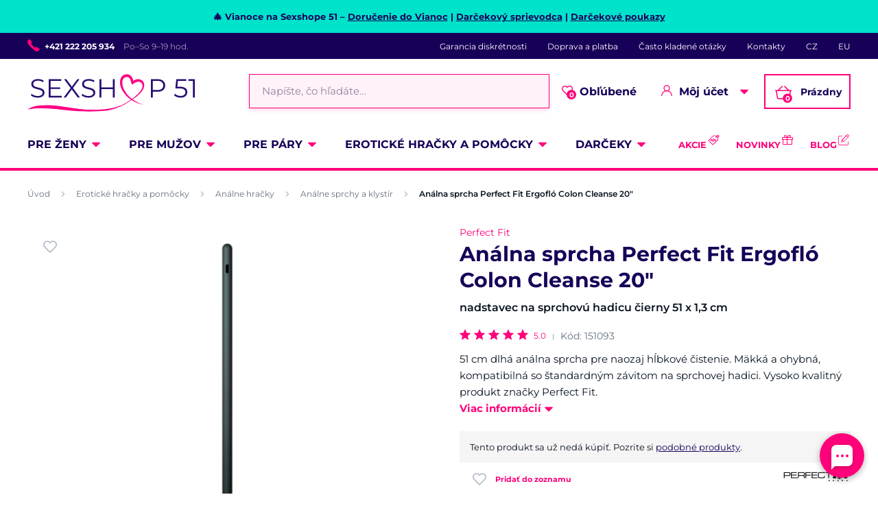

--- FILE ---
content_type: text/html; charset=UTF-8
request_url: https://www.sexshop51.sk/analna-sprcha-perfect-fit-ergoflo-colon-cleanse-20/
body_size: 26807
content:
<!DOCTYPE html>
<html lang="sk" class="no-js">
    <head>
        <meta http-equiv="Content-Type" content="text/html; charset=utf-8">
        <meta name="viewport" content="width=device-width, initial-scale=1, shrink-to-fit=no, minimum-scale=1">
        <meta name="description" content="Internetový sexshop ✅ 100% diskrétnosť ✅ 600+ výdajných miest ✅ Všetko skladom ✅ Doručenie do 24 hodín ✅ Najväčší výber erotických hračiek!">
        <meta name="format-detection" content="telephone=no">
        <meta http-equiv="X-UA-Compatible" content="IE=11" />
                                <link rel="alternate" hreflang="cs" href="https://www.sexshop51.cz/analni-sprcha-perfect-fit-ergoflo-colon-cleanse-20/" />
            <link rel="alternate" hreflang="sk" href="https://www.sexshop51.sk/analna-sprcha-perfect-fit-ergoflo-colon-cleanse-20/" />
            <link rel="alternate" hreflang="en" href="https://www.sexshop51.eu/perfect-fit-ergoflo-colon-cleanse-20-anal-shower-head/" />
    
            
                            <link rel="apple-touch-icon" sizes="180x180" href="/sexShop-favicons/apple-touch-icon.png">
            <link rel="icon" type="image/png" sizes="32x32" href="/sexShop-favicons/favicon-32x32.png">
            <link rel="icon" type="image/png" sizes="16x16" href="/sexShop-favicons/favicon-16x16.png">
            <link rel="manifest" href="/sexShop-favicons/site.webmanifest" crossorigin="use-credentials">
            <link rel="mask-icon" href="/sexShop-favicons/safari-pinned-tab.svg" color="#ff007a">
            <meta name="msapplication-TileColor" content="#ff007a">
            <meta name="theme-color" content="#ffffff">
            
            
            <style type="text/css">@font-face {font-family:Montserrat;font-style:normal;font-weight:300;src:url(/cf-fonts/s/montserrat/5.0.16/latin/300/normal.woff2);unicode-range:U+0000-00FF,U+0131,U+0152-0153,U+02BB-02BC,U+02C6,U+02DA,U+02DC,U+0304,U+0308,U+0329,U+2000-206F,U+2074,U+20AC,U+2122,U+2191,U+2193,U+2212,U+2215,U+FEFF,U+FFFD;font-display:swap;}@font-face {font-family:Montserrat;font-style:normal;font-weight:300;src:url(/cf-fonts/s/montserrat/5.0.16/cyrillic-ext/300/normal.woff2);unicode-range:U+0460-052F,U+1C80-1C88,U+20B4,U+2DE0-2DFF,U+A640-A69F,U+FE2E-FE2F;font-display:swap;}@font-face {font-family:Montserrat;font-style:normal;font-weight:300;src:url(/cf-fonts/s/montserrat/5.0.16/cyrillic/300/normal.woff2);unicode-range:U+0301,U+0400-045F,U+0490-0491,U+04B0-04B1,U+2116;font-display:swap;}@font-face {font-family:Montserrat;font-style:normal;font-weight:300;src:url(/cf-fonts/s/montserrat/5.0.16/vietnamese/300/normal.woff2);unicode-range:U+0102-0103,U+0110-0111,U+0128-0129,U+0168-0169,U+01A0-01A1,U+01AF-01B0,U+0300-0301,U+0303-0304,U+0308-0309,U+0323,U+0329,U+1EA0-1EF9,U+20AB;font-display:swap;}@font-face {font-family:Montserrat;font-style:normal;font-weight:300;src:url(/cf-fonts/s/montserrat/5.0.16/latin-ext/300/normal.woff2);unicode-range:U+0100-02AF,U+0304,U+0308,U+0329,U+1E00-1E9F,U+1EF2-1EFF,U+2020,U+20A0-20AB,U+20AD-20CF,U+2113,U+2C60-2C7F,U+A720-A7FF;font-display:swap;}@font-face {font-family:Montserrat;font-style:normal;font-weight:400;src:url(/cf-fonts/s/montserrat/5.0.16/cyrillic-ext/400/normal.woff2);unicode-range:U+0460-052F,U+1C80-1C88,U+20B4,U+2DE0-2DFF,U+A640-A69F,U+FE2E-FE2F;font-display:swap;}@font-face {font-family:Montserrat;font-style:normal;font-weight:400;src:url(/cf-fonts/s/montserrat/5.0.16/cyrillic/400/normal.woff2);unicode-range:U+0301,U+0400-045F,U+0490-0491,U+04B0-04B1,U+2116;font-display:swap;}@font-face {font-family:Montserrat;font-style:normal;font-weight:400;src:url(/cf-fonts/s/montserrat/5.0.16/latin/400/normal.woff2);unicode-range:U+0000-00FF,U+0131,U+0152-0153,U+02BB-02BC,U+02C6,U+02DA,U+02DC,U+0304,U+0308,U+0329,U+2000-206F,U+2074,U+20AC,U+2122,U+2191,U+2193,U+2212,U+2215,U+FEFF,U+FFFD;font-display:swap;}@font-face {font-family:Montserrat;font-style:normal;font-weight:400;src:url(/cf-fonts/s/montserrat/5.0.16/latin-ext/400/normal.woff2);unicode-range:U+0100-02AF,U+0304,U+0308,U+0329,U+1E00-1E9F,U+1EF2-1EFF,U+2020,U+20A0-20AB,U+20AD-20CF,U+2113,U+2C60-2C7F,U+A720-A7FF;font-display:swap;}@font-face {font-family:Montserrat;font-style:normal;font-weight:400;src:url(/cf-fonts/s/montserrat/5.0.16/vietnamese/400/normal.woff2);unicode-range:U+0102-0103,U+0110-0111,U+0128-0129,U+0168-0169,U+01A0-01A1,U+01AF-01B0,U+0300-0301,U+0303-0304,U+0308-0309,U+0323,U+0329,U+1EA0-1EF9,U+20AB;font-display:swap;}@font-face {font-family:Montserrat;font-style:normal;font-weight:600;src:url(/cf-fonts/s/montserrat/5.0.16/cyrillic/600/normal.woff2);unicode-range:U+0301,U+0400-045F,U+0490-0491,U+04B0-04B1,U+2116;font-display:swap;}@font-face {font-family:Montserrat;font-style:normal;font-weight:600;src:url(/cf-fonts/s/montserrat/5.0.16/latin/600/normal.woff2);unicode-range:U+0000-00FF,U+0131,U+0152-0153,U+02BB-02BC,U+02C6,U+02DA,U+02DC,U+0304,U+0308,U+0329,U+2000-206F,U+2074,U+20AC,U+2122,U+2191,U+2193,U+2212,U+2215,U+FEFF,U+FFFD;font-display:swap;}@font-face {font-family:Montserrat;font-style:normal;font-weight:600;src:url(/cf-fonts/s/montserrat/5.0.16/cyrillic-ext/600/normal.woff2);unicode-range:U+0460-052F,U+1C80-1C88,U+20B4,U+2DE0-2DFF,U+A640-A69F,U+FE2E-FE2F;font-display:swap;}@font-face {font-family:Montserrat;font-style:normal;font-weight:600;src:url(/cf-fonts/s/montserrat/5.0.16/latin-ext/600/normal.woff2);unicode-range:U+0100-02AF,U+0304,U+0308,U+0329,U+1E00-1E9F,U+1EF2-1EFF,U+2020,U+20A0-20AB,U+20AD-20CF,U+2113,U+2C60-2C7F,U+A720-A7FF;font-display:swap;}@font-face {font-family:Montserrat;font-style:normal;font-weight:600;src:url(/cf-fonts/s/montserrat/5.0.16/vietnamese/600/normal.woff2);unicode-range:U+0102-0103,U+0110-0111,U+0128-0129,U+0168-0169,U+01A0-01A1,U+01AF-01B0,U+0300-0301,U+0303-0304,U+0308-0309,U+0323,U+0329,U+1EA0-1EF9,U+20AB;font-display:swap;}@font-face {font-family:Montserrat;font-style:normal;font-weight:700;src:url(/cf-fonts/s/montserrat/5.0.16/cyrillic-ext/700/normal.woff2);unicode-range:U+0460-052F,U+1C80-1C88,U+20B4,U+2DE0-2DFF,U+A640-A69F,U+FE2E-FE2F;font-display:swap;}@font-face {font-family:Montserrat;font-style:normal;font-weight:700;src:url(/cf-fonts/s/montserrat/5.0.16/cyrillic/700/normal.woff2);unicode-range:U+0301,U+0400-045F,U+0490-0491,U+04B0-04B1,U+2116;font-display:swap;}@font-face {font-family:Montserrat;font-style:normal;font-weight:700;src:url(/cf-fonts/s/montserrat/5.0.16/latin-ext/700/normal.woff2);unicode-range:U+0100-02AF,U+0304,U+0308,U+0329,U+1E00-1E9F,U+1EF2-1EFF,U+2020,U+20A0-20AB,U+20AD-20CF,U+2113,U+2C60-2C7F,U+A720-A7FF;font-display:swap;}@font-face {font-family:Montserrat;font-style:normal;font-weight:700;src:url(/cf-fonts/s/montserrat/5.0.16/latin/700/normal.woff2);unicode-range:U+0000-00FF,U+0131,U+0152-0153,U+02BB-02BC,U+02C6,U+02DA,U+02DC,U+0304,U+0308,U+0329,U+2000-206F,U+2074,U+20AC,U+2122,U+2191,U+2193,U+2212,U+2215,U+FEFF,U+FFFD;font-display:swap;}@font-face {font-family:Montserrat;font-style:normal;font-weight:700;src:url(/cf-fonts/s/montserrat/5.0.16/vietnamese/700/normal.woff2);unicode-range:U+0102-0103,U+0110-0111,U+0128-0129,U+0168-0169,U+01A0-01A1,U+01AF-01B0,U+0300-0301,U+0303-0304,U+0308-0309,U+0323,U+0329,U+1EA0-1EF9,U+20AB;font-display:swap;}</style>
        
            <script>
        currencyCode = 'EUR';
        gtmEnabled = true;
        dataLayer = [{"page":{"type":"product","category":["Erotick\u00e9 hra\u010dky a pom\u00f4cky","An\u00e1lne hra\u010dky","An\u00e1lne sprchy a klyst\u00edr"],"categoryId":["314","315","321"],"categoryLevel":"3"},"user":{"type":"Visitor","state":"Anonymous","ipAddress":"18.225.5.61"},"event":"ec.productDetail","ecommerce":{"currencyCode":"EUR","detail":{"products":[{"id":"768","name":"An\u00e1lna sprcha Perfect Fit Ergofl\u00f3 Colon Cleanse 20\u2033","sku":"854854005267","catNumber":"151093","price":"29.67","tax":"6.23","priceWithTax":"35.9","brand":"Perfect Fit","category":"Erotick\u00e9 hra\u010dky a pom\u00f4cky\/An\u00e1lne hra\u010dky\/An\u00e1lne sprchy a klyst\u00edr","availability":"Na sklade"}]}}}];
            </script>
    <!-- Google Tag Manager -->
    <script>(function(w,d,s,l,i){w[l]=w[l]||[];w[l].push({'gtm.start':
                new Date().getTime(),event:'gtm.js'});var f=d.getElementsByTagName(s)[0],
            j=d.createElement(s),dl=l!='dataLayer'?'&l='+l:'';j.async=true;j.src=
            'https://www.googletagmanager.com/gtm.js?id='+i+dl+ '';f.parentNode.insertBefore(j,f);
        })(window,document,'script','dataLayer','GTM-P4XJ79D');</script>
    <!-- End Google Tag Manager -->

        
            <!-- Begin Leadhub Pixel Code -->
    <script>
        (function(w,d,x,n,u,t,p,f,s,o){f='LHInsights';w[n]=w[f]=w[f]||function(n,d){
            (w[f].q=w[f].q||[]).push([n,d])};w[f].l=1*new Date();w[f].p=p;s=d.createElement(x);
            s.async=1;s.src=u+'?t='+t+(p?'&p='+p:'');o=d.getElementsByTagName(x)[0];o.parentNode.insertBefore(s,o)
        })(window,document,'script','lhi','//www.lhinsights.com/agent.js','1kFc556OS3KeNGx');

        lhi('pageview');
    </script>
    <!-- End Leadhub Pixel Code -->


                <link rel="stylesheet" href="https://www.sexshop51.cz/build/frontend-style-common.f6cf16ce.css">
                <link rel="stylesheet" href="https://www.sexshop51.cz/build/frontend-print-style-common.92863839.css">

        
        <title>    Análna sprcha Perfect Fit Ergofló Colon Cleanse 20″
 | Sexshop 51 – sexshop51.sk</title>
    </head>

    <body class="web" id="js-top" data-is-customer-logged="0">
            <!-- Google Tag Manager (noscript) -->
    <noscript><iframe src="https://www.googletagmanager.com/ns.html?id=GTM-P4XJ79D"
                      height="0" width="0" style="display:none;visibility:hidden"></iframe></noscript>
    <!-- End Google Tag Manager (noscript) -->

        
        

                    <div class="web__in">
        <div class="web__header">
                            
            
        
    <header class="header js-sticky-menu ">
            <div class="web__line web__line--notification sticky-hidden">
        <div class="web__container">
            <div class="box-notification-bar">
                🎄 Vianoce na Sexshope 51 &ndash; <a title="Doručenie do Vianoc" href="https://www.sexshop51.sk/dorucenie-do-vianoc/">Doručenie do Vianoc</a> | <a title="Darčeky" href="https://www.sexshop51.sk/darceky/">Darčekový sprievodca</a> | <a title="Darčekové poukazy" href="https://www.sexshop51.sk/darcekove-poukazy/">Darčekové poukazy</a>
            </div>
        </div>
    </div>

        <div class="web__line web__line--header-info sticky-hidden">
            <div class="web__container">
                <div class="header__top">
                    <div class="header__top__left">
                                                    <div class="contact-us">
                                                                    <span class="contact-us__phone-icon">
                                        <i class="svg svg-phone"></i>
                                    </span>
                                                                <span class="contact-us__info">
                                                                            <a class="contact-us__phone-text" href="tel:+421 222 205 934">+421 222 205 934</a>
                                                                                                                <span class="contact-us__days">
                                            Po–So 9–19 hod.
                                        </span>
                                                                    </span>
                            </div>
                                            </div>

                    <div class="header__top__right">
                        <ul class="menu">
            <li class="menu__item">
                                                    <a class="menu__item__link" href="https://www.sexshop51.sk/diskretny-nakup/">Garancia diskrétnosti</a>
        </li>
            <li class="menu__item">
                                                    <a class="menu__item__link" href="https://www.sexshop51.sk/doprava-a-platba/">Doprava a platba</a>
        </li>
            <li class="menu__item">
                                                    <a class="menu__item__link" href="https://www.sexshop51.sk/casto-kladene-otazky/">Často kladené otázky</a>
        </li>
            <li class="menu__item">
                                                    <a class="menu__item__link" href="https://www.sexshop51.sk/kontakty/">Kontakty</a>
        </li>
            <li class="menu__item">
                                                    <a class="menu__item__link" href="https://www.sexshop51.cz/">CZ</a>
        </li>
            <li class="menu__item">
                                                    <a class="menu__item__link" href="https://www.sexshop51.eu/">EU</a>
        </li>
    </ul>

                                            </div>
                </div>
            </div>
        </div>

        <div class="web__line web__line--header">
            <div class="web__container">
                <div class="header__middle">
                    <div class="header__logo">
                                                    <a class="logo" href="https://www.sexshop51.sk/">
                                                                    <img src="https://www.sexshop51.cz/public/frontend/images/logo.svg" alt="Sexshop 51">
                                                            </a>
                                            </div>

                    <div class="header__search">
                        <div class="search" id="js-search-autocomplete">
    <form action="https://www.sexshop51.sk/hladanie" method="get">
        <div class="search__form">
            <div class="search__form__input">
                <i class="svg svg-search search__form__input__icon"></i>
                <input
                    type="text"
                    name="q"
                    value=""
                    class="input search__input js-responsive-placeholder"
                    id="js-search-autocomplete-input"
                    autocomplete="off"
                    data-autocomplete-url="https://www.sexshop51.sk/search/autocomplete/"
                    data-change-placeholder-ranges-px="0-768"
                    data-change-placeholder-long-text="Napíšte, čo hľadáte…"
                    data-change-placeholder-short-text="Hľadať"
                />
                <i class="svg svg-remove search__form__input__close js-search-autocomplete-close"></i>
            </div>
        </div>
        <div id="js-search-autocomplete-results"></div>
    </form>
</div>

                    </div>

                    <div class="header__info">
                                                <div id="js-wishlist-header-element" class="header__info__item" data-refresh-url="https://www.sexshop51.sk/wishlist/total-products-count/">
                                                        <a class="box-dropdown__link display-none-tablet js-wishlist-container" href="https://www.sexshop51.sk/wishlist/detail/0/" data-url="https://www.sexshop51.sk/login/form?showRegistrationButton=1">
                                <span class="box-dropdown__link__icon">
                                    <i class="svg svg-heart"></i>
                                    <span class="box-dropdown__link__count js-wishlist-total-products-count">0</span>
                                </span>
                                Obľúbené
                            </a>
                            <div class="header__mobile-button">
                                <a class="header__mobile-button__in js-wishlist-container" href="https://www.sexshop51.sk/wishlist/detail/0/" data-url="https://www.sexshop51.sk/login/form?showRegistrationButton=1">
                                    <i class="svg svg-heart"></i>
                                    <span class="header__mobile-button__in__info">
                                        <span class="js-wishlist-total-products-count">0</span>
                                    </span>
                                </a>            
                            </div>
                        </div>
                        <div class="header__info__item">
                            <div class="box-dropdown display-none-tablet">
                                <div class="js-hover-intent js-login-link-desktop">
                                    <div class="box-dropdown__select">
                                        <i class="svg svg-user box-dropdown__select__icon"></i>
                                                                                    Môj účet
                                                                                <i class="box-dropdown__select__arrow box-dropdown__select__arrow--up svg svg-arrow"></i>
                                        <i class="box-dropdown__select__arrow box-dropdown__select__arrow--down svg svg-arrow"></i>
                                    </div>
                                                                            <div class="box-dropdown__options">
                                            <div class="box-login">
    <div class="box-login__block box-login__block--advantages">
        <p class="box-login__title">Nový zákazník?</p>
        <div class="box-login__button-registration">
            <a href="https://www.sexshop51.sk/registracia/" class="btn js-registration-link-desktop">
                Vytvoriť nový účet
            </a>
        </div>
        <ul class="list-simple list-simple--with-icon">
                            <li class="list-simple__item">
                    <i class="list-simple__item__icon svg svg-discount-2"></i>
                    <p class="list-simple__item__text">Zvýhodnené ceny dopravy</p>
                </li>
                        <li class="list-simple__item">
                <i class="list-simple__item__icon svg svg-gestures"></i>
                <p class="list-simple__item__text">Rýchle nákupy bez vyplňovania údajov</p>
            </li>
            <li class="list-simple__item">
                <i class="list-simple__item__icon svg svg-star-2"></i>
                <p class="list-simple__item__text">Vaše najčastejšie objednávané produkty</p>
            </li>
            <li class="list-simple__item">
                <i class="list-simple__item__icon svg svg-online-store"></i>
                <p class="list-simple__item__text">Prioritná expedícia objednávok</p>
            </li>
            <li class="list-simple__item">
                <i class="list-simple__item__icon svg svg-precious-stone"></i>
                <p class="list-simple__item__text">VIP zákaznícka starostlivosť</p>
            </li>
            <li class="list-simple__item">
                <i class="list-simple__item__icon svg svg-rating"></i>
                <p class="list-simple__item__text">Zdieľajte svoje skúsenosti v recenziach</p>
            </li>
            <li class="list-simple__item">
                <i class="list-simple__item__icon svg svg-miscellaneous"></i>
                <p class="list-simple__item__text">Prednostné riešenie reklamácií</p>
            </li>
        </ul>
    </div>
    <div class="box-login__block box-login__block--grey">
                    <form name="front_login_form" method="post" action="/login/check/" class="js-front-login-dropdown" role="form">

            <div class="js-validation-errors-list js-validation-error-list-front_login_form form-error  display-none"><ul class="form-error__list"></ul></div>

    <p class="box-login__title">Prihláste sa</p>
    <div class="display-none in-message in-message--alert js-login-validation-errors"></div>

    <div class="box-login__item">
                <input type="text"  id="front_login_form_email" name="front_login_form[email]" required="required" placeholder="E-mail" class="input" />

    </div>

    <div class="box-login__item box-login__item--extra-gap">
                <input type="password"  id="front_login_form_password" name="front_login_form[password]" required="required" placeholder="Heslo" class="input" />

    </div>

    <div class="box-login__item box-login__item--extra-gap">
        <label class="form-choice">
            <input type="checkbox"  id="front_login_form_rememberMe" name="front_login_form[rememberMe]" class="input-checkbox" value="1" />
            <span>
                <i class="svg svg-ok"></i>
            </span>
            <span class="form-choice__label">
                Zapamätať
                <i class="svg svg-info in-icon in-icon--info js-tooltip"
                   data-toggle="tooltip" data-placement="right"
                   title="Zapamätáme si vaše prihlásenie na tomto zariadení na dobu 30 dní"
                ></i>
            </span>
        </label>
    </div>

    <div class="box-login__row">
        <div class="box-login__row__item">
                <button type="submit"  id="front_login_form_login" name="front_login_form[login]" class="btn--large btn">Prihlásiť sa</button>

        </div>

        
        <div class="box-login__row__item box-login__row__item--info">
            <a class="box-login__link" href="https://www.sexshop51.sk/zabudnute-heslo/">Zabudnuté heslo</a>
        </div>
    </div>
            <input type="hidden"  id="front_login_form__token" name="front_login_form[_token]" class="input" value="qbpCcD80CfmMF1Mvhwl11ksoULAM-cWcyxpjwlNZU1k" />
</form>
    

<script type="text/javascript">
            (function () {
                var runJsModel = function () {FpJsFormValidator.addModel({'id':'front_login_form','name':'front_login_form','type':'App\\Form\\Front\\Login\\LoginFormType','invalidMessage':'Táto hodnota nie je platná.','bubbling':true,'data':[],'transformers':[],'children':{'email':{'id':'front_login_form_email','name':'email','type':'Symfony\\Component\\Form\\Extension\\Core\\Type\\TextType','invalidMessage':'Táto hodnota nie je platná.','bubbling':false,'data':{'form':{'constraints':{'Symfony\\Component\\Validator\\Constraints\\NotBlank':[{'message':'Vyplňte prosím e-mail','allowNull':false,'normalizer':null,'payload':null}],'Shopsys\\FrameworkBundle\\Form\\Constraints\\Email':[{'message':'Táto hodnota nie je platná emailová adresa.','payload':null}]},'groups':['Default']}},'transformers':[],'children':[],'prototype':null},'password':{'id':'front_login_form_password','name':'password','type':'Symfony\\Component\\Form\\Extension\\Core\\Type\\PasswordType','invalidMessage':'Táto hodnota nie je platná.','bubbling':false,'data':{'form':{'constraints':{'Symfony\\Component\\Validator\\Constraints\\NotBlank':[{'message':'Vyplňte prosím heslo','allowNull':false,'normalizer':null,'payload':null}]},'groups':['Default']}},'transformers':[],'children':[],'prototype':null},'rememberMe':{'id':'front_login_form_rememberMe','name':'rememberMe','type':'Symfony\\Component\\Form\\Extension\\Core\\Type\\CheckboxType','invalidMessage':'Táto hodnota nie je platná.','bubbling':false,'data':[],'transformers':[{'trueValue':'1','falseValues':[null],'name':'Symfony\\Component\\Form\\Extension\\Core\\DataTransformer\\BooleanToStringTransformer'}],'children':[],'prototype':null}},'prototype':null}, false);};
                if (typeof FpJsFormValidator !== "undefined" ) {
                    runJsModel();
                } else {
                    var addListener = document.addEventListener || document.attachEvent;
                    var removeListener = document.removeEventListener || document.detachEvent;
                    var eventName = document.addEventListener ? "DOMContentLoaded" : "onreadystatechange";
                    addListener.call(document, eventName, function (callee) {
                        removeListener.call(this, eventName, callee, false);
                        runJsModel();
                    }, false);
                }
            })();</script>
    </div>
</div>

                                        </div>
                                                                    </div>
                            </div>
                            <div class="header__mobile-button">
                                <span class="header__mobile-button__in js-responsive-toggle" data-element="js-user-menu" data-hide-on-click-out="true">
                                    <i class="svg svg-user"></i>
                                </span>
                                <div class="header__mobile-button__menu" id="js-user-menu">
                                                                            <a class="header__mobile-button__menu__link js-login-button" href="https://www.sexshop51.sk/prihlasenie/" data-url="https://www.sexshop51.sk/login/form">
                                            Prihlásiť sa
                                        </a>
                                        <a class="header__mobile-button__menu__link" href="https://www.sexshop51.sk/registracia/">
                                            Registrácia
                                        </a>
                                        <div class="box-login box-login--mobile">
                                            <div class="box-login__block box-login__block--advantages">
                                                <p class="box-login__title">Nový zákazník?</p>
                                                <div class="box-login__button-registration">
                                                    <a href="https://www.sexshop51.sk/registracia/" class="btn js-registration-link-desktop">
                                                        Vytvoriť nový účet
                                                    </a>
                                                </div>
                                                <ul class="list-simple list-simple--with-icon">
                                                                                                            <li class="list-simple__item">
                                                            <i class="list-simple__item__icon svg svg-discount-2"></i>
                                                            <p class="list-simple__item__text">Zvýhodnené ceny dopravy</p>
                                                        </li>
                                                                                                        <li class="list-simple__item">
                                                        <i class="list-simple__item__icon svg svg-gestures"></i>
                                                        <p class="list-simple__item__text">Rýchle nákupy bez vyplňovania údajov</p>
                                                    </li>
                                                    <li class="list-simple__item">
                                                        <i class="list-simple__item__icon svg svg-star-2"></i>
                                                        <p class="list-simple__item__text">Vaše najčastejšie objednávané produkty</p>
                                                    </li>
                                                    <li class="list-simple__item">
                                                        <i class="list-simple__item__icon svg svg-online-store"></i>
                                                        <p class="list-simple__item__text">Prioritná expedícia objednávok</p>
                                                    </li>
                                                    <li class="list-simple__item">
                                                        <i class="list-simple__item__icon svg svg-precious-stone"></i>
                                                        <p class="list-simple__item__text">VIP zákaznícka starostlivosť</p>
                                                    </li>
                                                    <li class="list-simple__item">
                                                        <i class="list-simple__item__icon svg svg-rating"></i>
                                                        <p class="list-simple__item__text">Zdieľajte svoje skúsenosti v recenziach</p>
                                                    </li>
                                                    <li class="list-simple__item">
                                                        <i class="list-simple__item__icon svg svg-miscellaneous"></i>
                                                        <p class="list-simple__item__text">Prednostné riešenie reklamácií</p>
                                                    </li>
                                                </ul>
                                            </div>
                                        </div>
                                                                    </div>
                            </div>
                        </div>
                        <div class="header__info__item">
                                                                                        <div id="js-cart-box" data-reload-url="https://www.sexshop51.sk/cart/box/">
    <div class="box-dropdown box-dropdown--secondary display-none-tablet">
        <div class="js-hover-intent" hover-intent-interval="0" hover-intent-timeout="0">
            <a class="box-dropdown__select box-dropdown__select--small-padding" href="https://www.sexshop51.sk/kosik/">
                <div class="cart">
                    <div class="cart__block">
                        <span class="cart__icon">
                            <i class="svg svg-cart"></i>
                            <span class="cart__icon__count">
                                                                    0
                                                            </span>
                        </span>
                        <div class="cart__info js-cart-info">
                                                            Prázdny
                                                    </div>
                    </div>
                </div>
                            </a>
                                </div>
    </div>
    <div class="header__mobile-button header__mobile-button--cart">
        <a class="header__mobile-button__in" href="https://www.sexshop51.sk/kosik/">
            <i class="svg svg-cart"></i>
            <span class="header__mobile-button__in__info">
                                    0
                            </span>
        </a>
    </div>
    <span class="js-leadhub-cart-data" data-leadhub-cart-data="{&quot;products&quot;:[]}"></span>
</div>

                                                    </div>
                    </div>

                    <div class="header__mobile">
                        <div class="header__mobile-button header__mobile-button--menu">
                            <span class="header__mobile-button__in js-responsive-toggle js-menu-mobile-button" data-element="js-menu-mobile-content" data-hide-on-click-out="false" data-animation="false">
                                <i class="svg svg-burger-menu header__mobile-button__burger open"></i>
                                <i class="svg svg-burger-close header__mobile-button__burger close"></i>
                                <span class="header__mobile-button__burger-text">Menu</span>
                            </span>
                        </div>
                    </div>
                </div>
            </div>
        </div>

        <div class="web__line web__line--horizontal-menu web__line--with-border-bottom">
            <div class="web__container">
                <div class="header__bottom">
                                                                





<ul class="list-header-categories">
                                <li class="list-header-categories__item js-hover-intent">
        <div class="list-header-categories__select">
            <a class="list-header-categories__select__link" href="https://www.sexshop51.sk/pre-zeny/">Pre ženy</a>
            <i class="list-header-categories__select__arrow list-header-categories__select__arrow--up svg svg-arrow"></i>
            <i class="list-header-categories__select__arrow list-header-categories__select__arrow--down svg svg-arrow"></i>
        </div>
                <div class="list-header-categories__content">
        <div class="list-header-categories__content__wrap">
                                        <div class="list-header-categories__content__left">
                    <div class="list-header-categories__content__left__top">
                        <ul class="list-menu list-menu--main list-menu--2-columns">
                                                            <li class="list-menu__item list-menu__item--level-1">
        <a class="list-menu__item__link list-menu__item__link--with-underline" href="https://www.sexshop51.sk/vibratory/">
            <div class="list-menu__item__image">
                            <picture>
                        <img  alt="Vibrátory" title="Vibrátory" src="https://www.sexshop51.cz/content/images/category/default/4042.png" loading="lazy" data-src="https://www.sexshop51.cz/content/images/category/default/4042.png" class="image-category" itemprop="image" />        </picture>
    
            </div>
            <p class="list-menu__item__text">Vibrátory</p>
        </a>
    </li>

                                <li class="list-menu__item list-menu__item--level-1">
        <a class="list-menu__item__link list-menu__item__link--with-underline" href="https://www.sexshop51.sk/tlakove-stimulatory-na-klitoris/">
            <div class="list-menu__item__image">
                            <picture>
                        <img  alt="Womanizer, Satisfyer" title="Womanizer, Satisfyer" src="https://www.sexshop51.cz/content/images/category/default/4048.jpg" loading="lazy" data-src="https://www.sexshop51.cz/content/images/category/default/4048.jpg" class="image-category" itemprop="image" />        </picture>
    
            </div>
            <p class="list-menu__item__text">Womanizer, Satisfyer</p>
        </a>
    </li>

                                <li class="list-menu__item list-menu__item--level-1">
        <a class="list-menu__item__link list-menu__item__link--with-underline" href="https://www.sexshop51.sk/dilda/">
            <div class="list-menu__item__image">
                            <picture>
                        <img  alt="Dildá" title="Dildá" src="https://www.sexshop51.cz/content/images/category/default/4036.png" loading="lazy" data-src="https://www.sexshop51.cz/content/images/category/default/4036.png" class="image-category" itemprop="image" />        </picture>
    
            </div>
            <p class="list-menu__item__text">Dildá</p>
        </a>
    </li>

                                <li class="list-menu__item list-menu__item--with-border list-menu__item--level-1">
        <a class="list-menu__item__link list-menu__item__link--with-underline" href="https://www.sexshop51.sk/damske-spodne-pradlo/">
            <div class="list-menu__item__image">
                            <picture>
                        <img  alt="Dámske erotické prádlo" title="Dámske erotické prádlo" src="https://www.sexshop51.cz/content/images/category/default/4039.jpg" loading="lazy" data-src="https://www.sexshop51.cz/content/images/category/default/4039.jpg" class="image-category" itemprop="image" />        </picture>
    
            </div>
            <p class="list-menu__item__text">Dámske erotické prádlo</p>
        </a>
    </li>

                            <li class="list-menu__item">
        <a class="list-menu__item__link list-menu__item__link--with-underline" href="https://www.sexshop51.sk/venusine-gulicky/">
            <div class="list-menu__item__image">
                            <picture>
                        <img  alt="Venušine guličky" title="Venušine guličky" src="https://www.sexshop51.cz/content/images/category/default/4045.png" loading="lazy" data-src="https://www.sexshop51.cz/content/images/category/default/4045.png" class="image-category" itemprop="image" />        </picture>
    
            </div>
            <p class="list-menu__item__text">Venušine guličky</p>
        </a>
    </li>

                        <li class="list-menu__item">
        <a class="list-menu__item__link list-menu__item__link--with-underline" href="https://www.sexshop51.sk/vibracne-vajicka/">
            <div class="list-menu__item__image">
                            <picture>
                        <img  alt="Vibračné vajíčka" title="Vibračné vajíčka" src="https://www.sexshop51.cz/content/images/category/default/4060.jpg" loading="lazy" data-src="https://www.sexshop51.cz/content/images/category/default/4060.jpg" class="image-category" itemprop="image" />        </picture>
    
            </div>
            <p class="list-menu__item__text">Vibračné vajíčka</p>
        </a>
    </li>

                        <li class="list-menu__item">
        <a class="list-menu__item__link list-menu__item__link--with-underline" href="https://www.sexshop51.sk/vakuove-pumpy-pre-zeny/">
            <div class="list-menu__item__image">
                            <picture>
                        <img  alt="Vákuové pumpy pre ženy" title="Vákuové pumpy pre ženy" src="https://www.sexshop51.cz/content/images/category/default/4054.jpg" loading="lazy" data-src="https://www.sexshop51.cz/content/images/category/default/4054.jpg" class="image-category" itemprop="image" />        </picture>
    
            </div>
            <p class="list-menu__item__text">Vákuové pumpy pre ženy</p>
        </a>
    </li>

                        <li class="list-menu__item">
        <a class="list-menu__item__link list-menu__item__link--with-underline" href="https://www.sexshop51.sk/afrodiziaka-a-feromony/">
            <div class="list-menu__item__image">
                            <picture>
                        <img  alt="Afrodiziaká a feromóny" title="Afrodiziaká a feromóny" src="https://www.sexshop51.cz/content/images/category/default/4118.jpg" loading="lazy" data-src="https://www.sexshop51.cz/content/images/category/default/4118.jpg" class="image-category" itemprop="image" />        </picture>
    
            </div>
            <p class="list-menu__item__text">Afrodiziaká a feromóny</p>
        </a>
    </li>

                        <li class="list-menu__item">
        <a class="list-menu__item__link list-menu__item__link--with-underline" href="https://www.sexshop51.sk/starostlivost-o-hracky/">
            <div class="list-menu__item__image">
                            <picture>
                        <img  alt="Starostlivosť o pomôcky" title="Starostlivosť o pomôcky" src="https://www.sexshop51.cz/content/images/category/default/4121.png" loading="lazy" data-src="https://www.sexshop51.cz/content/images/category/default/4121.png" class="image-category" itemprop="image" />        </picture>
    
            </div>
            <p class="list-menu__item__text">Starostlivosť o pomôcky</p>
        </a>
    </li>

                        <li class="list-menu__item">
        <a class="list-menu__item__link list-menu__item__link--with-underline" href="https://www.sexshop51.sk/lubrikacne-gely-a-oleje/">
            <div class="list-menu__item__image">
                            <picture>
                        <img  alt="Lubrikačné gély" title="Lubrikačné gély" src="https://www.sexshop51.cz/content/images/category/default/4125.jpg" loading="lazy" data-src="https://www.sexshop51.cz/content/images/category/default/4125.jpg" class="image-category" itemprop="image" />        </picture>
    
            </div>
            <p class="list-menu__item__text">Lubrikačné gély</p>
        </a>
    </li>

                        <li class="list-menu__item">
        <a class="list-menu__item__link list-menu__item__link--with-underline" href="https://www.sexshop51.sk/vibracne-masazne-hlavice/">
            <div class="list-menu__item__image">
                            <picture>
                        <img  alt="Vibračné masážne hlavice" title="Vibračné masážne hlavice" src="https://www.sexshop51.cz/content/images/category/default/4051.png" loading="lazy" data-src="https://www.sexshop51.cz/content/images/category/default/4051.png" class="image-category" itemprop="image" />        </picture>
    
            </div>
            <p class="list-menu__item__text">Vibračné masážne hlavice</p>
        </a>
    </li>

                        <li class="list-menu__item">
        <a class="list-menu__item__link list-menu__item__link--with-underline" href="https://www.sexshop51.sk/prisavky-na-bradavky/">
            <div class="list-menu__item__image">
                            <picture>
                        <img  alt="Prísavky na bradavky" title="Prísavky na bradavky" src="https://www.sexshop51.cz/content/images/category/default/4057.jpg" loading="lazy" data-src="https://www.sexshop51.cz/content/images/category/default/4057.jpg" class="image-category" itemprop="image" />        </picture>
    
            </div>
            <p class="list-menu__item__text">Prísavky na bradavky</p>
        </a>
    </li>

                        <li class="list-menu__item">
        <a class="list-menu__item__link list-menu__item__link--with-underline" href="https://www.sexshop51.sk/sukacie-stroje-2/">
            <div class="list-menu__item__image">
                            <picture>
                        <img  alt="Šukacie stroje" title="Šukacie stroje" src="https://www.sexshop51.cz/content/images/category/default/4063.png" loading="lazy" data-src="https://www.sexshop51.cz/content/images/category/default/4063.png" class="image-category" itemprop="image" />        </picture>
    
            </div>
            <p class="list-menu__item__text">Šukacie stroje</p>
        </a>
    </li>

                        <li class="list-menu__item">
        <a class="list-menu__item__link list-menu__item__link--with-underline" href="https://www.sexshop51.sk/vibratory-do-nohaviciek/">
            <div class="list-menu__item__image">
                            <picture>
                        <img  alt="Vibrátory do nohavičiek" title="Vibrátory do nohavičiek" src="https://www.sexshop51.cz/content/images/category/default/4068.jpg" loading="lazy" data-src="https://www.sexshop51.cz/content/images/category/default/4068.jpg" class="image-category" itemprop="image" />        </picture>
    
            </div>
            <p class="list-menu__item__text">Vibrátory do nohavičiek</p>
        </a>
    </li>

                        <li class="list-menu__item">
        <a class="list-menu__item__link list-menu__item__link--with-underline" href="https://www.sexshop51.sk/pripinacie-strap-on-dilda/">
            <div class="list-menu__item__image">
                            <picture>
                        <img  alt="Pripínacie, strap-on dildá" title="Pripínacie, strap-on dildá" src="https://www.sexshop51.cz/content/images/category/default/4074.jpg" loading="lazy" data-src="https://www.sexshop51.cz/content/images/category/default/4074.jpg" class="image-category" itemprop="image" />        </picture>
    
            </div>
            <p class="list-menu__item__text">Pripínacie, strap-on dildá</p>
        </a>
    </li>

                        <li class="list-menu__item">
        <a class="list-menu__item__link list-menu__item__link--with-underline" href="https://www.sexshop51.sk/strapless-vkladacie-dilda/">
            <div class="list-menu__item__image">
                            <picture>
                        <img  alt="Strapless, vkládacie dildá" title="Strapless, vkládacie dildá" src="https://www.sexshop51.cz/content/images/category/default/4080.jpg" loading="lazy" data-src="https://www.sexshop51.cz/content/images/category/default/4080.jpg" class="image-category" itemprop="image" />        </picture>
    
            </div>
            <p class="list-menu__item__text">Strapless, vkládacie dildá</p>
        </a>
    </li>

                        <li class="list-menu__item">
        <a class="list-menu__item__link list-menu__item__link--with-underline" href="https://www.sexshop51.sk/analne-hracky/">
            <div class="list-menu__item__image">
                            <picture>
                        <img  alt="Análne hračky" title="Análne hračky" src="https://www.sexshop51.cz/content/images/category/default/4033.png" loading="lazy" data-src="https://www.sexshop51.cz/content/images/category/default/4033.png" class="image-category" itemprop="image" />        </picture>
    
            </div>
            <p class="list-menu__item__text">Análne hračky</p>
        </a>
    </li>

                        <li class="list-menu__item">
        <a class="list-menu__item__link list-menu__item__link--with-underline" href="https://www.sexshop51.sk/intimna-hygiena-a-holenie/">
            <div class="list-menu__item__image">
                            <picture>
                        <img  alt="Intímna hygiena a holenie" title="Intímna hygiena a holenie" src="https://www.sexshop51.cz/content/images/category/default/8868.jpg" loading="lazy" data-src="https://www.sexshop51.cz/content/images/category/default/8868.jpg" class="image-category" itemprop="image" />        </picture>
    
            </div>
            <p class="list-menu__item__text">Intímna hygiena a holenie</p>
        </a>
    </li>

    
                        </ul>
                    </div>

                        <div class="list-header-categories__content__left__bottom">
        <ul class="list-articles-menu">
                            <li class="list-articles-menu__item">
                    <a class="list-articles-menu__item__link" href="https://www.sexshop51.sk/tipy-pre-zeny/">Tipy pre ženy</a>
                </li>
                                        <li class="list-articles-menu__item">
                    <a class="list-articles-menu__item__link" href="https://www.sexshop51.sk/novinky-2/">Novinky</a>
                </li>
                                        <li class="list-articles-menu__item">
                    <a class="list-articles-menu__item__link" href="https://www.sexshop51.sk/akcie/">Akcie</a>
                </li>
                                        <li class="list-articles-menu__item">
                    <a class="list-articles-menu__item__link" href="https://www.sexshop51.sk/znacky/">Značky</a>
                </li>
                    </ul>
    </div>
                </div>

                

    <div class="list-header-categories__content__right">
        <p class="list-header-categories__content__title">
            Vybrané produkty pre ženy
        </p>
        <ul class="list-top-products">
                                            
                <li class="list-top-products__item">
                    <div class="list-top-products__item__image">
                        <a href="https://www.sexshop51.sk/vibrator-do-nohaviciek-satisfyer-sexy-secret/">
                                        <picture>
                        <img  alt="Vibrátor do nohavičiek Satisfyer Sexy Secret" title="Vibrátor do nohavičiek Satisfyer Sexy Secret" src="https://www.sexshop51.cz/content/images/product/galleryThumbnail/14556.jpg" loading="lazy" data-src="https://www.sexshop51.cz/content/images/product/galleryThumbnail/14556.jpg" class="image-product-galleryThumbnail" itemprop="image" />        </picture>
    
                        </a>
                    </div>
                    <div class="list-top-products__item__content">
                                                                <div class="in-flag in-flag--static in-flag--small">
                            <span class="in-flag__item" style="background-color: #453ac2;">
                    Satisfyer Connect
                </span>
                            <span class="in-flag__item" style="background-color: #fb8c00;">
                    Bestseller
                </span>
                                </div>
    
                                                    <a class="list-top-products__item__brand" href="https://www.sexshop51.sk/satisfyer-2/">
                                Satisfyer
                            </a>
                                                <a class="list-top-products__item__name" href="https://www.sexshop51.sk/vibrator-do-nohaviciek-satisfyer-sexy-secret/">
                            Vibrátor do nohavičiek Satisfyer Sexy Secret
                        </a>
                                                    <p class="list-top-products__item__text">
                                nohavičkový vibrátor ovládaný mobilnou aplikáciou
                            </p>
                        
                                                    <div class="list-top-products__item__prices">
                                <span class="list-top-products__item__prices__new">
                                                                            45,90 €
                                                                    </span>
                                                            </div>
                        
                        <div class="list-top-products__item__expedition">
                            
<div class="in-availability">
            <div class="in-availability__info in-availability__info--in-stock">
            <span >
                Viac než 5 ks skladom            </span>
        </div>
        <div class="in-availability__text">
                            Doručíme zajtra po celej SR
                    </div>
    </div>
                        </div>
                    </div>
                </li>
                                            
                <li class="list-top-products__item">
                    <div class="list-top-products__item__image">
                        <a href="https://www.sexshop51.sk/multifunkcny-stimulator-engily-ross-lizer/">
                                        <picture>
                        <img  alt="Multifunkčný stimulátor Engily Ross Lizer" title="Multifunkčný stimulátor Engily Ross Lizer" src="https://www.sexshop51.cz/content/images/product/galleryThumbnail/43183.jpg" loading="lazy" data-src="https://www.sexshop51.cz/content/images/product/galleryThumbnail/43183.jpg" class="image-product-galleryThumbnail" itemprop="image" />        </picture>
    
                        </a>
                    </div>
                    <div class="list-top-products__item__content">
                                                                <div class="in-flag in-flag--static in-flag--small">
                            <span class="in-flag__item" style="background-color: #fb8c00;">
                    Bestseller
                </span>
                                </div>
    
                                                    <a class="list-top-products__item__brand" href="https://www.sexshop51.sk/engily-ross/">
                                Engily Ross
                            </a>
                                                <a class="list-top-products__item__name" href="https://www.sexshop51.sk/multifunkcny-stimulator-engily-ross-lizer/">
                            Multifunkčný stimulátor Engily Ross Lizer
                        </a>
                                                    <p class="list-top-products__item__text">
                                vákuová pumpa so stimulačným jazýčkom a vibrátor
                            </p>
                        
                                                    <div class="list-top-products__item__prices">
                                <span class="list-top-products__item__prices__new">
                                                                            58,90 €
                                                                    </span>
                                                            </div>
                        
                        <div class="list-top-products__item__expedition">
                            
<div class="in-availability">
            <div class="in-availability__info in-availability__info--in-stock">
            <span >
                Posledný kus skladom            </span>
        </div>
        <div class="in-availability__text">
                            Doručíme zajtra po celej SR
                    </div>
    </div>
                        </div>
                    </div>
                </li>
                    </ul>
    </div>
                    </div>
    </div>

    </li>

                            <li class="list-header-categories__item js-hover-intent">
        <div class="list-header-categories__select">
            <a class="list-header-categories__select__link" href="https://www.sexshop51.sk/pre-muzov/">Pre mužov</a>
            <i class="list-header-categories__select__arrow list-header-categories__select__arrow--up svg svg-arrow"></i>
            <i class="list-header-categories__select__arrow list-header-categories__select__arrow--down svg svg-arrow"></i>
        </div>
                <div class="list-header-categories__content">
        <div class="list-header-categories__content__wrap">
                                        <div class="list-header-categories__content__left">
                    <div class="list-header-categories__content__left__top">
                        <ul class="list-menu list-menu--main list-menu--2-columns">
                                                            <li class="list-menu__item list-menu__item--level-1">
        <a class="list-menu__item__link list-menu__item__link--with-underline" href="https://www.sexshop51.sk/masturbatory-a-umele-vaginy/">
            <div class="list-menu__item__image">
                            <picture>
                        <img  alt="Masturbátory a umelé vagíny" title="Masturbátory a umelé vagíny" src="https://www.sexshop51.cz/content/images/category/default/5952.jpg" loading="lazy" data-src="https://www.sexshop51.cz/content/images/category/default/5952.jpg" class="image-category" itemprop="image" />        </picture>
    
            </div>
            <p class="list-menu__item__text">Masturbátory a umelé vagíny</p>
        </a>
    </li>

                                <li class="list-menu__item list-menu__item--level-1">
        <a class="list-menu__item__link list-menu__item__link--with-underline" href="https://www.sexshop51.sk/erekcne-skrtiace-a-vibracne-kruzky-na-penis/">
            <div class="list-menu__item__image">
                            <picture>
                        <img  alt="Erekčné krúžky, vibračné krúžky na penis" title="Erekčné krúžky, vibračné krúžky na penis" src="https://www.sexshop51.cz/content/images/category/default/5958.png" loading="lazy" data-src="https://www.sexshop51.cz/content/images/category/default/5958.png" class="image-category" itemprop="image" />        </picture>
    
            </div>
            <p class="list-menu__item__text">Erekčné krúžky, vibračné krúžky na penis</p>
        </a>
    </li>

                                <li class="list-menu__item list-menu__item--level-1">
        <a class="list-menu__item__link list-menu__item__link--with-underline" href="https://www.sexshop51.sk/stimulacia-prostaty/">
            <div class="list-menu__item__image">
                            <picture>
                        <img  alt="Stimulátory prostaty" title="Stimulátory prostaty" src="https://www.sexshop51.cz/content/images/category/default/5962.jpg" loading="lazy" data-src="https://www.sexshop51.cz/content/images/category/default/5962.jpg" class="image-category" itemprop="image" />        </picture>
    
            </div>
            <p class="list-menu__item__text">Stimulátory prostaty</p>
        </a>
    </li>

                                <li class="list-menu__item list-menu__item--with-border list-menu__item--level-1">
        <a class="list-menu__item__link list-menu__item__link--with-underline" href="https://www.sexshop51.sk/podpora-erekcie/">
            <div class="list-menu__item__image">
                            <picture>
                        <img  alt="Podpora erekcie" title="Podpora erekcie" src="https://www.sexshop51.cz/content/images/category/default/5981.jpg" loading="lazy" data-src="https://www.sexshop51.cz/content/images/category/default/5981.jpg" class="image-category" itemprop="image" />        </picture>
    
            </div>
            <p class="list-menu__item__text">Podpora erekcie</p>
        </a>
    </li>

                            <li class="list-menu__item">
        <a class="list-menu__item__link list-menu__item__link--with-underline" href="https://www.sexshop51.sk/kondomy-prezervativy/">
            <div class="list-menu__item__image">
                            <picture>
                        <img  alt="Kondómy" title="Kondómy" src="https://www.sexshop51.cz/content/images/category/default/5999.jpg" loading="lazy" data-src="https://www.sexshop51.cz/content/images/category/default/5999.jpg" class="image-category" itemprop="image" />        </picture>
    
            </div>
            <p class="list-menu__item__text">Kondómy</p>
        </a>
    </li>

                        <li class="list-menu__item">
        <a class="list-menu__item__link list-menu__item__link--with-underline" href="https://www.sexshop51.sk/vakuove-pumpy-pre-muzov/">
            <div class="list-menu__item__image">
                            <picture>
                        <img  alt="Vákuové pumpy pre mužov" title="Vákuové pumpy pre mužov" src="https://www.sexshop51.cz/content/images/category/default/6012.jpg" loading="lazy" data-src="https://www.sexshop51.cz/content/images/category/default/6012.jpg" class="image-category" itemprop="image" />        </picture>
    
            </div>
            <p class="list-menu__item__text">Vákuové pumpy pre mužov</p>
        </a>
    </li>

                        <li class="list-menu__item">
        <a class="list-menu__item__link list-menu__item__link--with-underline" href="https://www.sexshop51.sk/analne-hracky/">
            <div class="list-menu__item__image">
                            <picture>
                        <img  alt="Análne hračky" title="Análne hračky" src="https://www.sexshop51.cz/content/images/category/default/6029.png" loading="lazy" data-src="https://www.sexshop51.cz/content/images/category/default/6029.png" class="image-category" itemprop="image" />        </picture>
    
            </div>
            <p class="list-menu__item__text">Análne hračky</p>
        </a>
    </li>

                        <li class="list-menu__item">
        <a class="list-menu__item__link list-menu__item__link--with-underline" href="https://www.sexshop51.sk/panny-a-muzi/">
            <div class="list-menu__item__image">
                            <picture>
                        <img  alt="Nafukovacie panny a muži" title="Nafukovacie panny a muži" src="https://www.sexshop51.cz/content/images/category/default/5954.jpg" loading="lazy" data-src="https://www.sexshop51.cz/content/images/category/default/5954.jpg" class="image-category" itemprop="image" />        </picture>
    
            </div>
            <p class="list-menu__item__text">Nafukovacie panny a muži</p>
        </a>
    </li>

                        <li class="list-menu__item">
        <a class="list-menu__item__link list-menu__item__link--with-underline" href="https://www.sexshop51.sk/navleky-na-penis/">
            <div class="list-menu__item__image">
                            <picture>
                        <img  alt="Návleky na penis" title="Návleky na penis" src="https://www.sexshop51.cz/content/images/category/default/5974.jpg" loading="lazy" data-src="https://www.sexshop51.cz/content/images/category/default/5974.jpg" class="image-category" itemprop="image" />        </picture>
    
            </div>
            <p class="list-menu__item__text">Návleky na penis</p>
        </a>
    </li>

                        <li class="list-menu__item">
        <a class="list-menu__item__link list-menu__item__link--with-underline" href="https://www.sexshop51.sk/oddialenie-ejakulacie-dlhsia-vydrz/">
            <div class="list-menu__item__image">
                            <picture>
                        <img  alt="Oddialenie ejakulácie, dlhšia výdrž" title="Oddialenie ejakulácie, dlhšia výdrž" src="https://www.sexshop51.cz/content/images/category/default/5987.png" loading="lazy" data-src="https://www.sexshop51.cz/content/images/category/default/5987.png" class="image-category" itemprop="image" />        </picture>
    
            </div>
            <p class="list-menu__item__text">Oddialenie ejakulácie, dlhšia výdrž</p>
        </a>
    </li>

                        <li class="list-menu__item">
        <a class="list-menu__item__link list-menu__item__link--with-underline" href="https://www.sexshop51.sk/zvacsenie-penisu/">
            <div class="list-menu__item__image">
                            <picture>
                        <img  alt="Zväčšenie penisu" title="Zväčšenie penisu" src="https://www.sexshop51.cz/content/images/category/default/5995.jpg" loading="lazy" data-src="https://www.sexshop51.cz/content/images/category/default/5995.jpg" class="image-category" itemprop="image" />        </picture>
    
            </div>
            <p class="list-menu__item__text">Zväčšenie penisu</p>
        </a>
    </li>

                        <li class="list-menu__item">
        <a class="list-menu__item__link list-menu__item__link--with-underline" href="https://www.sexshop51.sk/lubrikacne-gely-a-oleje/">
            <div class="list-menu__item__image">
                            <picture>
                        <img  alt="Lubrikačné gély" title="Lubrikačné gély" src="https://www.sexshop51.cz/content/images/category/default/6007.jpg" loading="lazy" data-src="https://www.sexshop51.cz/content/images/category/default/6007.jpg" class="image-category" itemprop="image" />        </picture>
    
            </div>
            <p class="list-menu__item__text">Lubrikačné gély</p>
        </a>
    </li>

                        <li class="list-menu__item">
        <a class="list-menu__item__link list-menu__item__link--with-underline" href="https://www.sexshop51.sk/afrodiziaka-a-feromony/">
            <div class="list-menu__item__image">
                            <picture>
                        <img  alt="Afrodiziaká a feromóny" title="Afrodiziaká a feromóny" src="https://www.sexshop51.cz/content/images/category/default/6016.jpg" loading="lazy" data-src="https://www.sexshop51.cz/content/images/category/default/6016.jpg" class="image-category" itemprop="image" />        </picture>
    
            </div>
            <p class="list-menu__item__text">Afrodiziaká a feromóny</p>
        </a>
    </li>

                        <li class="list-menu__item">
        <a class="list-menu__item__link list-menu__item__link--with-underline" href="https://www.sexshop51.sk/elektrosex-elektrostimulacia/">
            <div class="list-menu__item__image">
                            <picture>
                        <img  alt="Elektrosex, elektrostimulácia" title="Elektrosex, elektrostimulácia" src="https://www.sexshop51.cz/content/images/category/default/6019.jpg" loading="lazy" data-src="https://www.sexshop51.cz/content/images/category/default/6019.jpg" class="image-category" itemprop="image" />        </picture>
    
            </div>
            <p class="list-menu__item__text">Elektrosex, elektrostimulácia</p>
        </a>
    </li>

                        <li class="list-menu__item">
        <a class="list-menu__item__link list-menu__item__link--with-underline" href="https://www.sexshop51.sk/dilatatory-a-penis-plugy/">
            <div class="list-menu__item__image">
                            <picture>
                        <img  alt="Dilatátory a penis plugy" title="Dilatátory a penis plugy" src="https://www.sexshop51.cz/content/images/category/default/6022.jpg" loading="lazy" data-src="https://www.sexshop51.cz/content/images/category/default/6022.jpg" class="image-category" itemprop="image" />        </picture>
    
            </div>
            <p class="list-menu__item__text">Dilatátory a penis plugy</p>
        </a>
    </li>

                        <li class="list-menu__item">
        <a class="list-menu__item__link list-menu__item__link--with-underline" href="https://www.sexshop51.sk/pasy-cudnosti-klietky-a-zamky-na-penis/">
            <div class="list-menu__item__image">
                            <picture>
                        <img  alt="Pásy cudnosti, klietky a zámky na penis" title="Pásy cudnosti, klietky a zámky na penis" src="https://www.sexshop51.cz/content/images/category/default/6025.jpg" loading="lazy" data-src="https://www.sexshop51.cz/content/images/category/default/6025.jpg" class="image-category" itemprop="image" />        </picture>
    
            </div>
            <p class="list-menu__item__text">Pásy cudnosti, klietky a zámky na penis</p>
        </a>
    </li>

                        <li class="list-menu__item">
        <a class="list-menu__item__link list-menu__item__link--with-underline" href="https://www.sexshop51.sk/panske-spodne-pradlo/">
            <div class="list-menu__item__image">
                            <picture>
                        <img  alt="Pánske erotické prádlo" title="Pánske erotické prádlo" src="https://www.sexshop51.cz/content/images/category/default/6034.jpg" loading="lazy" data-src="https://www.sexshop51.cz/content/images/category/default/6034.jpg" class="image-category" itemprop="image" />        </picture>
    
            </div>
            <p class="list-menu__item__text">Pánske erotické prádlo</p>
        </a>
    </li>

    
                        </ul>
                    </div>

                        <div class="list-header-categories__content__left__bottom">
        <ul class="list-articles-menu">
                            <li class="list-articles-menu__item">
                    <a class="list-articles-menu__item__link" href="https://www.sexshop51.sk/tipy-pre-muzov/">Tipy pre mužov</a>
                </li>
                                        <li class="list-articles-menu__item">
                    <a class="list-articles-menu__item__link" href="https://www.sexshop51.sk/novinky-2/">Novinky</a>
                </li>
                                        <li class="list-articles-menu__item">
                    <a class="list-articles-menu__item__link" href="https://www.sexshop51.sk/akcie/">Akcie</a>
                </li>
                                        <li class="list-articles-menu__item">
                    <a class="list-articles-menu__item__link" href="https://www.sexshop51.sk/znacky/">Značky</a>
                </li>
                    </ul>
    </div>
                </div>

                

    <div class="list-header-categories__content__right">
        <p class="list-header-categories__content__title">
            Vybrané produkty pre mužov
        </p>
        <ul class="list-top-products">
                                            
                <li class="list-top-products__item">
                    <div class="list-top-products__item__image">
                        <a href="https://www.sexshop51.sk/krem-pre-zvacsenie-penisu-boners-xxl-cream-100-ml/">
                                        <picture>
                        <img  alt="Krém pre zväčšenie penisu Boners XXL Cream 100 ml" title="Krém pre zväčšenie penisu Boners XXL Cream 100 ml" src="https://www.sexshop51.cz/content/images/product/galleryThumbnail/836.jpg" loading="lazy" data-src="https://www.sexshop51.cz/content/images/product/galleryThumbnail/836.jpg" class="image-product-galleryThumbnail" itemprop="image" />        </picture>
    
                        </a>
                    </div>
                    <div class="list-top-products__item__content">
                                                        
                                                    <a class="list-top-products__item__brand" href="https://www.sexshop51.sk/boners/">
                                Boners
                            </a>
                                                <a class="list-top-products__item__name" href="https://www.sexshop51.sk/krem-pre-zvacsenie-penisu-boners-xxl-cream-100-ml/">
                            Krém pre zväčšenie penisu Boners XXL Cream 100 ml
                        </a>
                                                    <p class="list-top-products__item__text">
                                prekrvujúci krém pre väčší a tvrdší penis
                            </p>
                        
                                                    <div class="list-top-products__item__prices">
                                <span class="list-top-products__item__prices__new">
                                                                            13,90 €
                                                                    </span>
                                                            </div>
                        
                        <div class="list-top-products__item__expedition">
                            
<div class="in-availability">
            <div class="in-availability__info in-availability__info--in-stock">
            <span >
                Viac než 5 ks skladom            </span>
        </div>
        <div class="in-availability__text">
                            Doručíme zajtra po celej SR
                    </div>
    </div>
                        </div>
                    </div>
                </li>
                                            
                <li class="list-top-products__item">
                    <div class="list-top-products__item__image">
                        <a href="https://www.sexshop51.sk/erekcne-kruzky-zizi-top-2-ks-cierne/">
                                        <picture>
                        <img  alt="Erekčné krúžky Zizi Top 2 ks" title="Erekčné krúžky Zizi Top 2 ks" src="https://www.sexshop51.cz/content/images/product/galleryThumbnail/3111.jpg" loading="lazy" data-src="https://www.sexshop51.cz/content/images/product/galleryThumbnail/3111.jpg" class="image-product-galleryThumbnail" itemprop="image" />        </picture>
    
                        </a>
                    </div>
                    <div class="list-top-products__item__content">
                                                        
                                                    <a class="list-top-products__item__brand" href="https://www.sexshop51.sk/zizi/">
                                Zizi
                            </a>
                                                <a class="list-top-products__item__name" href="https://www.sexshop51.sk/erekcne-kruzky-zizi-top-2-ks-cierne/">
                            Erekčné krúžky Zizi Top 2 ks
                        </a>
                                                    <p class="list-top-products__item__text">
                                sada 2 ks elastických krúžkov na penis
                            </p>
                        
                                                    <div class="list-top-products__item__prices">
                                <span class="list-top-products__item__prices__new">
                                                                            11,90 €
                                                                    </span>
                                                            </div>
                        
                        <div class="list-top-products__item__expedition">
                            
<div class="in-availability">
                                                        <div class="in-availability__info in-availability__info--in-stock">
                    <span>2 z 2 variánt skladom</span>                </div>
                <div class="in-availability__text">
                                            Doručíme zajtra po celej SR
                                    </div>
                        </div>
                        </div>
                    </div>
                </li>
                    </ul>
    </div>
                    </div>
    </div>

    </li>

                            <li class="list-header-categories__item js-hover-intent">
        <div class="list-header-categories__select">
            <a class="list-header-categories__select__link" href="https://www.sexshop51.sk/pre-pary/">Pre páry</a>
            <i class="list-header-categories__select__arrow list-header-categories__select__arrow--up svg svg-arrow"></i>
            <i class="list-header-categories__select__arrow list-header-categories__select__arrow--down svg svg-arrow"></i>
        </div>
                <div class="list-header-categories__content">
        <div class="list-header-categories__content__wrap">
                                        <div class="list-header-categories__content__left">
                    <div class="list-header-categories__content__left__top">
                        <ul class="list-menu list-menu--main list-menu--2-columns">
                                                            <li class="list-menu__item list-menu__item--level-1">
        <a class="list-menu__item__link list-menu__item__link--with-underline" href="https://www.sexshop51.sk/vibratory-pre-pary/">
            <div class="list-menu__item__image">
                            <picture>
                        <img  alt="Vibrátory pre páry" title="Vibrátory pre páry" src="https://www.sexshop51.cz/content/images/category/default/6050.jpg" loading="lazy" data-src="https://www.sexshop51.cz/content/images/category/default/6050.jpg" class="image-category" itemprop="image" />        </picture>
    
            </div>
            <p class="list-menu__item__text">Vibrátory pre páry</p>
        </a>
    </li>

                                <li class="list-menu__item list-menu__item--level-1">
        <a class="list-menu__item__link list-menu__item__link--with-underline" href="https://www.sexshop51.sk/dilda/">
            <div class="list-menu__item__image">
                            <picture>
                        <img  alt="Dildá" title="Dildá" src="https://www.sexshop51.cz/content/images/category/default/6062.jpg" loading="lazy" data-src="https://www.sexshop51.cz/content/images/category/default/6062.jpg" class="image-category" itemprop="image" />        </picture>
    
            </div>
            <p class="list-menu__item__text">Dildá</p>
        </a>
    </li>

                                <li class="list-menu__item list-menu__item--level-1">
        <a class="list-menu__item__link list-menu__item__link--with-underline" href="https://www.sexshop51.sk/eroticke-sady/">
            <div class="list-menu__item__image">
                            <picture>
                        <img  alt="Erotické sady" title="Erotické sady" src="https://www.sexshop51.cz/content/images/category/default/6059.jpg" loading="lazy" data-src="https://www.sexshop51.cz/content/images/category/default/6059.jpg" class="image-category" itemprop="image" />        </picture>
    
            </div>
            <p class="list-menu__item__text">Erotické sady</p>
        </a>
    </li>

                                <li class="list-menu__item list-menu__item--with-border list-menu__item--level-1">
        <a class="list-menu__item__link list-menu__item__link--with-underline" href="https://www.sexshop51.sk/lubrikacne-gely-a-oleje/">
            <div class="list-menu__item__image">
                            <picture>
                        <img  alt="Lubrikačné gély" title="Lubrikačné gély" src="https://www.sexshop51.cz/content/images/category/default/6008.jpg" loading="lazy" data-src="https://www.sexshop51.cz/content/images/category/default/6008.jpg" class="image-category" itemprop="image" />        </picture>
    
            </div>
            <p class="list-menu__item__text">Lubrikačné gély</p>
        </a>
    </li>

                            <li class="list-menu__item">
        <a class="list-menu__item__link list-menu__item__link--with-underline" href="https://www.sexshop51.sk/kondomy-prezervativy/">
            <div class="list-menu__item__image">
                            <picture>
                        <img  alt="Kondómy" title="Kondómy" src="https://www.sexshop51.cz/content/images/category/default/6000.jpg" loading="lazy" data-src="https://www.sexshop51.cz/content/images/category/default/6000.jpg" class="image-category" itemprop="image" />        </picture>
    
            </div>
            <p class="list-menu__item__text">Kondómy</p>
        </a>
    </li>

                        <li class="list-menu__item">
        <a class="list-menu__item__link list-menu__item__link--with-underline" href="https://www.sexshop51.sk/eroticke-hry/">
            <div class="list-menu__item__image">
                            <picture>
                        <img  alt="Erotické hry" title="Erotické hry" src="https://www.sexshop51.cz/content/images/category/default/6046.jpg" loading="lazy" data-src="https://www.sexshop51.cz/content/images/category/default/6046.jpg" class="image-category" itemprop="image" />        </picture>
    
            </div>
            <p class="list-menu__item__text">Erotické hry</p>
        </a>
    </li>

                        <li class="list-menu__item">
        <a class="list-menu__item__link list-menu__item__link--with-underline" href="https://www.sexshop51.sk/puta/">
            <div class="list-menu__item__image">
                            <picture>
                        <img  alt="Putá" title="Putá" src="https://www.sexshop51.cz/content/images/category/default/6037.jpg" loading="lazy" data-src="https://www.sexshop51.cz/content/images/category/default/6037.jpg" class="image-category" itemprop="image" />        </picture>
    
            </div>
            <p class="list-menu__item__text">Putá</p>
        </a>
    </li>

                        <li class="list-menu__item">
        <a class="list-menu__item__link list-menu__item__link--with-underline" href="https://www.sexshop51.sk/bdsm-a-fetis/">
            <div class="list-menu__item__image">
                            <picture>
                        <img  alt="BDSM a fetiš" title="BDSM a fetiš" src="https://www.sexshop51.cz/content/images/category/default/6040.jpg" loading="lazy" data-src="https://www.sexshop51.cz/content/images/category/default/6040.jpg" class="image-category" itemprop="image" />        </picture>
    
            </div>
            <p class="list-menu__item__text">BDSM a fetiš</p>
        </a>
    </li>

                        <li class="list-menu__item">
        <a class="list-menu__item__link list-menu__item__link--with-underline" href="https://www.sexshop51.sk/elektrosex-elektrostimulacia/">
            <div class="list-menu__item__image">
                            <picture>
                        <img  alt="Elektrosex, elektrostimulácia" title="Elektrosex, elektrostimulácia" src="https://www.sexshop51.cz/content/images/category/default/6043.jpg" loading="lazy" data-src="https://www.sexshop51.cz/content/images/category/default/6043.jpg" class="image-category" itemprop="image" />        </picture>
    
            </div>
            <p class="list-menu__item__text">Elektrosex, elektrostimulácia</p>
        </a>
    </li>

                        <li class="list-menu__item">
        <a class="list-menu__item__link list-menu__item__link--with-underline" href="https://www.sexshop51.sk/masazne-oleje-gely-a-sviecky/">
            <div class="list-menu__item__image">
                            <picture>
                        <img  alt="Masážne oleje, gély a sviečky" title="Masážne oleje, gély a sviečky" src="https://www.sexshop51.cz/content/images/category/default/6053.jpg" loading="lazy" data-src="https://www.sexshop51.cz/content/images/category/default/6053.jpg" class="image-category" itemprop="image" />        </picture>
    
            </div>
            <p class="list-menu__item__text">Masážne oleje, gély a sviečky</p>
        </a>
    </li>

                        <li class="list-menu__item">
        <a class="list-menu__item__link list-menu__item__link--with-underline" href="https://www.sexshop51.sk/afrodiziaka-a-feromony/">
            <div class="list-menu__item__image">
                            <picture>
                        <img  alt="Afrodiziaká a feromóny" title="Afrodiziaká a feromóny" src="https://www.sexshop51.cz/content/images/category/default/6056.jpg" loading="lazy" data-src="https://www.sexshop51.cz/content/images/category/default/6056.jpg" class="image-category" itemprop="image" />        </picture>
    
            </div>
            <p class="list-menu__item__text">Afrodiziaká a feromóny</p>
        </a>
    </li>

                        <li class="list-menu__item">
        <a class="list-menu__item__link list-menu__item__link--with-underline" href="https://www.sexshop51.sk/analne-hracky/">
            <div class="list-menu__item__image">
                            <picture>
                        <img  alt="Análne hračky" title="Análne hračky" src="https://www.sexshop51.cz/content/images/category/default/6030.png" loading="lazy" data-src="https://www.sexshop51.cz/content/images/category/default/6030.png" class="image-category" itemprop="image" />        </picture>
    
            </div>
            <p class="list-menu__item__text">Análne hračky</p>
        </a>
    </li>

                        <li class="list-menu__item">
        <a class="list-menu__item__link list-menu__item__link--with-underline" href="https://www.sexshop51.sk/pripinacie-strap-on-dilda/">
            <div class="list-menu__item__image">
                            <picture>
                        <img  alt="Pripínacie, strap-on dildá" title="Pripínacie, strap-on dildá" src="https://www.sexshop51.cz/content/images/category/default/6065.jpg" loading="lazy" data-src="https://www.sexshop51.cz/content/images/category/default/6065.jpg" class="image-category" itemprop="image" />        </picture>
    
            </div>
            <p class="list-menu__item__text">Pripínacie, strap-on dildá</p>
        </a>
    </li>

                        <li class="list-menu__item">
        <a class="list-menu__item__link list-menu__item__link--with-underline" href="https://www.sexshop51.sk/strapless-vkladacie-dilda/">
            <div class="list-menu__item__image">
                            <picture>
                        <img  alt="Strapless, vkládacie dildá" title="Strapless, vkládacie dildá" src="https://www.sexshop51.cz/content/images/category/default/6068.jpg" loading="lazy" data-src="https://www.sexshop51.cz/content/images/category/default/6068.jpg" class="image-category" itemprop="image" />        </picture>
    
            </div>
            <p class="list-menu__item__text">Strapless, vkládacie dildá</p>
        </a>
    </li>

                        <li class="list-menu__item">
        <a class="list-menu__item__link list-menu__item__link--with-underline" href="https://www.sexshop51.sk/navleky-na-penis/">
            <div class="list-menu__item__image">
                            <picture>
                        <img  alt="Návleky na penis" title="Návleky na penis" src="https://www.sexshop51.cz/content/images/category/default/5975.jpg" loading="lazy" data-src="https://www.sexshop51.cz/content/images/category/default/5975.jpg" class="image-category" itemprop="image" />        </picture>
    
            </div>
            <p class="list-menu__item__text">Návleky na penis</p>
        </a>
    </li>

                        <li class="list-menu__item">
        <a class="list-menu__item__link list-menu__item__link--with-underline" href="https://www.sexshop51.sk/analne-sprchy-a-klystir-2/">
            <div class="list-menu__item__image">
                            <picture>
                        <img  alt="Análne a intímne sprchy" title="Análne a intímne sprchy" src="https://www.sexshop51.cz/content/images/category/default/6071.jpg" loading="lazy" data-src="https://www.sexshop51.cz/content/images/category/default/6071.jpg" class="image-category" itemprop="image" />        </picture>
    
            </div>
            <p class="list-menu__item__text">Análne a intímne sprchy</p>
        </a>
    </li>

                        <li class="list-menu__item">
        <a class="list-menu__item__link list-menu__item__link--with-underline" href="https://www.sexshop51.sk/starostlivost-o-hracky/">
            <div class="list-menu__item__image">
                            <picture>
                        <img  alt="Starostlivosť o pomôcky" title="Starostlivosť o pomôcky" src="https://www.sexshop51.cz/content/images/category/default/6074.png" loading="lazy" data-src="https://www.sexshop51.cz/content/images/category/default/6074.png" class="image-category" itemprop="image" />        </picture>
    
            </div>
            <p class="list-menu__item__text">Starostlivosť o pomôcky</p>
        </a>
    </li>

                        <li class="list-menu__item">
        <a class="list-menu__item__link list-menu__item__link--with-underline" href="https://www.sexshop51.sk/sukacie-stroje-2/">
            <div class="list-menu__item__image">
                            <picture>
                        <img  alt="Šukacie stroje" title="Šukacie stroje" src="https://www.sexshop51.cz/content/images/category/default/6077.jpg" loading="lazy" data-src="https://www.sexshop51.cz/content/images/category/default/6077.jpg" class="image-category" itemprop="image" />        </picture>
    
            </div>
            <p class="list-menu__item__text">Šukacie stroje</p>
        </a>
    </li>

    
                        </ul>
                    </div>

                        <div class="list-header-categories__content__left__bottom">
        <ul class="list-articles-menu">
                            <li class="list-articles-menu__item">
                    <a class="list-articles-menu__item__link" href="https://www.sexshop51.sk/tipy-pre-pary/">Tipy pre páry</a>
                </li>
                                        <li class="list-articles-menu__item">
                    <a class="list-articles-menu__item__link" href="https://www.sexshop51.sk/novinky-2/">Novinky</a>
                </li>
                                        <li class="list-articles-menu__item">
                    <a class="list-articles-menu__item__link" href="https://www.sexshop51.sk/akcie/">Akcie</a>
                </li>
                                        <li class="list-articles-menu__item">
                    <a class="list-articles-menu__item__link" href="https://www.sexshop51.sk/znacky/">Značky</a>
                </li>
                    </ul>
    </div>
                </div>

                

    <div class="list-header-categories__content__right">
        <p class="list-header-categories__content__title">
            Vybrané produkty pre páry
        </p>
        <ul class="list-top-products">
                                            
                <li class="list-top-products__item">
                    <div class="list-top-products__item__image">
                        <a href="https://www.sexshop51.sk/sada-vibratorov-switch-pleasure-kit-6-cierna/">
                                        <picture>
                        <img  alt="Sada vibrátorov Switch Pleasure Kit 6 čierna" title="Sada vibrátorov Switch Pleasure Kit 6 čierna" src="https://www.sexshop51.cz/content/images/product/galleryThumbnail/13469.jpg" loading="lazy" data-src="https://www.sexshop51.cz/content/images/product/galleryThumbnail/13469.jpg" class="image-product-galleryThumbnail" itemprop="image" />        </picture>
    
                        </a>
                    </div>
                    <div class="list-top-products__item__content">
                                                        
                                                    <a class="list-top-products__item__brand" href="https://www.sexshop51.sk/switch/">
                                Switch
                            </a>
                                                <a class="list-top-products__item__name" href="https://www.sexshop51.sk/sada-vibratorov-switch-pleasure-kit-6-cierna/">
                            Sada vibrátorov Switch Pleasure Kit 6 čierna
                        </a>
                                                    <p class="list-top-products__item__text">
                                set vibrátora s 3 výmennými nadstavcami
                            </p>
                        
                                                    <div class="list-top-products__item__prices">
                                <span class="list-top-products__item__prices__new">
                                                                            119,90 €
                                                                    </span>
                                                            </div>
                        
                        <div class="list-top-products__item__expedition">
                            
<div class="in-availability">
            <div class="in-availability__info in-availability__info--in-stock">
            <span >
                Skladom 3 ks            </span>
        </div>
        <div class="in-availability__text">
                            Doručíme zajtra po celej SR
                    </div>
    </div>
                        </div>
                    </div>
                </li>
                                            
                <li class="list-top-products__item">
                    <div class="list-top-products__item__image">
                        <a href="https://www.sexshop51.sk/vibrator-do-nohaviciek-satisfyer-sexy-secret/">
                                        <picture>
                        <img  alt="Vibrátor do nohavičiek Satisfyer Sexy Secret" title="Vibrátor do nohavičiek Satisfyer Sexy Secret" src="https://www.sexshop51.cz/content/images/product/galleryThumbnail/14556.jpg" loading="lazy" data-src="https://www.sexshop51.cz/content/images/product/galleryThumbnail/14556.jpg" class="image-product-galleryThumbnail" itemprop="image" />        </picture>
    
                        </a>
                    </div>
                    <div class="list-top-products__item__content">
                                                                <div class="in-flag in-flag--static in-flag--small">
                            <span class="in-flag__item" style="background-color: #453ac2;">
                    Satisfyer Connect
                </span>
                            <span class="in-flag__item" style="background-color: #fb8c00;">
                    Bestseller
                </span>
                                </div>
    
                                                    <a class="list-top-products__item__brand" href="https://www.sexshop51.sk/satisfyer-2/">
                                Satisfyer
                            </a>
                                                <a class="list-top-products__item__name" href="https://www.sexshop51.sk/vibrator-do-nohaviciek-satisfyer-sexy-secret/">
                            Vibrátor do nohavičiek Satisfyer Sexy Secret
                        </a>
                                                    <p class="list-top-products__item__text">
                                nohavičkový vibrátor ovládaný mobilnou aplikáciou
                            </p>
                        
                                                    <div class="list-top-products__item__prices">
                                <span class="list-top-products__item__prices__new">
                                                                            45,90 €
                                                                    </span>
                                                            </div>
                        
                        <div class="list-top-products__item__expedition">
                            
<div class="in-availability">
            <div class="in-availability__info in-availability__info--in-stock">
            <span >
                Viac než 5 ks skladom            </span>
        </div>
        <div class="in-availability__text">
                            Doručíme zajtra po celej SR
                    </div>
    </div>
                        </div>
                    </div>
                </li>
                    </ul>
    </div>
                    </div>
    </div>

    </li>

                            <li class="list-header-categories__item js-hover-intent">
        <div class="list-header-categories__select">
            <a class="list-header-categories__select__link" href="https://www.sexshop51.sk/eroticke-hracky-a-pomocky/">Erotické hračky a pomôcky</a>
            <i class="list-header-categories__select__arrow list-header-categories__select__arrow--up svg svg-arrow"></i>
            <i class="list-header-categories__select__arrow list-header-categories__select__arrow--down svg svg-arrow"></i>
        </div>
                <div class="list-header-categories__content">
        <div class="list-header-categories__content__wrap">
                                        <ul class="list-menu-categories">
                                        <li class="list-menu-categories__item">
            <a class="list-menu-categories__item__image" href="https://www.sexshop51.sk/dilda/">
                            <picture>
                        <img  alt="Dildá" title="Dildá" src="https://www.sexshop51.cz/content/images/category/default/4013.png" loading="lazy" data-src="https://www.sexshop51.cz/content/images/category/default/4013.png" class="image-category" itemprop="image" />        </picture>
    
            </a>
            <div class="list-menu-categories__item__content">
                <h3 class="list-menu-categories__item__title">
                    <a class="list-menu-categories__item__title__link" href="https://www.sexshop51.sk/dilda/">Dildá</a>
                </h3>
                <ul class="list-menu-categories__sub-list">
                                                                    <li class="list-menu-categories__sub-list__item">
                <a class="list-menu-categories__sub-list__item__link" href="https://www.sexshop51.sk/dilda-s-prisavkou/">S prísavkou</a>
            </li>
                                            <li class="list-menu-categories__sub-list__item">
                <a class="list-menu-categories__sub-list__item__link" href="https://www.sexshop51.sk/striekacie-dilda/">Striekacie</a>
            </li>
                                            <li class="list-menu-categories__sub-list__item">
                <a class="list-menu-categories__sub-list__item__link" href="https://www.sexshop51.sk/pripinacie-strap-on-dilda/">Pripínacie</a>
            </li>
                                            <li class="list-menu-categories__sub-list__item">
                <a class="list-menu-categories__sub-list__item__link" href="https://www.sexshop51.sk/realisticke-dilda/">Realistické</a>
            </li>
                                            <li class="list-menu-categories__sub-list__item">
                <a class="list-menu-categories__sub-list__item__link" href="https://www.sexshop51.sk/xxl-dilda/">XXL</a>
            </li>
                                            <li class="list-menu-categories__sub-list__item">
                <a class="list-menu-categories__sub-list__item__link" href="https://www.sexshop51.sk/sklenene-dilda/">Sklenené</a>
            </li>
                                            <li class="list-menu-categories__sub-list__item">
                <a class="list-menu-categories__sub-list__item__link" href="https://www.sexshop51.sk/gelove-dilda/">Gélové</a>
            </li>
                                            <li class="list-menu-categories__sub-list__item">
                <a class="list-menu-categories__sub-list__item__link" href="https://www.sexshop51.sk/silikonove-dilda/">Silikónové</a>
            </li>
                                            <li class="list-menu-categories__sub-list__item">
                <a class="list-menu-categories__sub-list__item__link" href="https://www.sexshop51.sk/repliky-pornohercov/">Repliky pornohercov</a>
            </li>
                <li class="list-menu-categories__sub-list__item">
            <a class="list-menu-categories__sub-list__item__link" href="https://www.sexshop51.sk/dilda/">…</a>
        </li>
    
                </ul>
            </div>
        </li>
                    <li class="list-menu-categories__item">
            <a class="list-menu-categories__item__image" href="https://www.sexshop51.sk/vibratory/">
                            <picture>
                        <img  alt="Vibrátory" title="Vibrátory" src="https://www.sexshop51.cz/content/images/category/default/4015.png" loading="lazy" data-src="https://www.sexshop51.cz/content/images/category/default/4015.png" class="image-category" itemprop="image" />        </picture>
    
            </a>
            <div class="list-menu-categories__item__content">
                <h3 class="list-menu-categories__item__title">
                    <a class="list-menu-categories__item__title__link" href="https://www.sexshop51.sk/vibratory/">Vibrátory</a>
                </h3>
                <ul class="list-menu-categories__sub-list">
                                                                    <li class="list-menu-categories__sub-list__item">
                <a class="list-menu-categories__sub-list__item__link" href="https://www.sexshop51.sk/tlakove-stimulatory-na-klitoris/">Womanizer, Satisfyer</a>
            </li>
                                            <li class="list-menu-categories__sub-list__item">
                <a class="list-menu-categories__sub-list__item__link" href="https://www.sexshop51.sk/dvojite-vibratory/">Dvojité</a>
            </li>
                                            <li class="list-menu-categories__sub-list__item">
                <a class="list-menu-categories__sub-list__item__link" href="https://www.sexshop51.sk/luxusne-a-dizajnove-vibratory/">Luxusné a dizajnové</a>
            </li>
                                            <li class="list-menu-categories__sub-list__item">
                <a class="list-menu-categories__sub-list__item__link" href="https://www.sexshop51.sk/vibratory-pre-pary/">Pre páry</a>
            </li>
                                            <li class="list-menu-categories__sub-list__item">
                <a class="list-menu-categories__sub-list__item__link" href="https://www.sexshop51.sk/vibratory-na-bod-g/">Na bod G</a>
            </li>
                                            <li class="list-menu-categories__sub-list__item">
                <a class="list-menu-categories__sub-list__item__link" href="https://www.sexshop51.sk/vibratory-na-klitoris/">Na klitoris</a>
            </li>
                                            <li class="list-menu-categories__sub-list__item">
                <a class="list-menu-categories__sub-list__item__link" href="https://www.sexshop51.sk/silikonove-vibratory/">Silikónové</a>
            </li>
                <li class="list-menu-categories__sub-list__item">
            <a class="list-menu-categories__sub-list__item__link" href="https://www.sexshop51.sk/vibratory/">…</a>
        </li>
    
                </ul>
            </div>
        </li>
                    <li class="list-menu-categories__item">
            <a class="list-menu-categories__item__image" href="https://www.sexshop51.sk/analne-hracky/">
                            <picture>
                        <img  alt="Análne hračky" title="Análne hračky" src="https://www.sexshop51.cz/content/images/category/default/4011.png" loading="lazy" data-src="https://www.sexshop51.cz/content/images/category/default/4011.png" class="image-category" itemprop="image" />        </picture>
    
            </a>
            <div class="list-menu-categories__item__content">
                <h3 class="list-menu-categories__item__title">
                    <a class="list-menu-categories__item__title__link" href="https://www.sexshop51.sk/analne-hracky/">Análne hračky</a>
                </h3>
                <ul class="list-menu-categories__sub-list">
                                                                    <li class="list-menu-categories__sub-list__item">
                <a class="list-menu-categories__sub-list__item__link" href="https://www.sexshop51.sk/analne-dilda/">Dildá</a>
            </li>
                                            <li class="list-menu-categories__sub-list__item">
                <a class="list-menu-categories__sub-list__item__link" href="https://www.sexshop51.sk/analne-koliky/">Kolíky</a>
            </li>
                                            <li class="list-menu-categories__sub-list__item">
                <a class="list-menu-categories__sub-list__item__link" href="https://www.sexshop51.sk/analne-gulicky-korale/">Guličky</a>
            </li>
                                            <li class="list-menu-categories__sub-list__item">
                <a class="list-menu-categories__sub-list__item__link" href="https://www.sexshop51.sk/analne-sperky/">Šperky</a>
            </li>
                                            <li class="list-menu-categories__sub-list__item">
                <a class="list-menu-categories__sub-list__item__link" href="https://www.sexshop51.sk/analne-sprchy-a-klystir-2/">Sprchy a klystír</a>
            </li>
                                            <li class="list-menu-categories__sub-list__item">
                <a class="list-menu-categories__sub-list__item__link" href="https://www.sexshop51.sk/analne-nafukovacie-dilda-a-koliky/">Nafukovacie</a>
            </li>
                                            <li class="list-menu-categories__sub-list__item">
                <a class="list-menu-categories__sub-list__item__link" href="https://www.sexshop51.sk/xxl-analne-dilda-a-koliky/">XXL</a>
            </li>
                                            <li class="list-menu-categories__sub-list__item">
                <a class="list-menu-categories__sub-list__item__link" href="https://www.sexshop51.sk/stimulacia-prostaty/">Na prostatu</a>
            </li>
                                            <li class="list-menu-categories__sub-list__item">
                <a class="list-menu-categories__sub-list__item__link" href="https://www.sexshop51.sk/analny-sex-pre-zaciatocnikov/">Pre začiatočníkov</a>
            </li>
                <li class="list-menu-categories__sub-list__item">
            <a class="list-menu-categories__sub-list__item__link" href="https://www.sexshop51.sk/analne-hracky/">…</a>
        </li>
    
                </ul>
            </div>
        </li>
                    <li class="list-menu-categories__item">
            <a class="list-menu-categories__item__image" href="https://www.sexshop51.sk/eroticka-drogeria/">
                            <picture>
                        <img  alt="Erotická drogéria" title="Erotická drogéria" src="https://www.sexshop51.cz/content/images/category/default/3957.png" loading="lazy" data-src="https://www.sexshop51.cz/content/images/category/default/3957.png" class="image-category" itemprop="image" />        </picture>
    
            </a>
            <div class="list-menu-categories__item__content">
                <h3 class="list-menu-categories__item__title">
                    <a class="list-menu-categories__item__title__link" href="https://www.sexshop51.sk/eroticka-drogeria/">Erotická drogéria</a>
                </h3>
                <ul class="list-menu-categories__sub-list">
                                                                    <li class="list-menu-categories__sub-list__item">
                <a class="list-menu-categories__sub-list__item__link" href="https://www.sexshop51.sk/kondomy-prezervativy/">Kondómy</a>
            </li>
                                            <li class="list-menu-categories__sub-list__item">
                <a class="list-menu-categories__sub-list__item__link" href="https://www.sexshop51.sk/lubrikacne-gely-a-oleje/">Lubrikačné gély</a>
            </li>
                                            <li class="list-menu-categories__sub-list__item">
                <a class="list-menu-categories__sub-list__item__link" href="https://www.sexshop51.sk/masazne-oleje-gely-a-sviecky/">Masáže</a>
            </li>
                                            <li class="list-menu-categories__sub-list__item">
                <a class="list-menu-categories__sub-list__item__link" href="https://www.sexshop51.sk/afrodiziaka-a-feromony/">Afrodiziaká, feromóny</a>
            </li>
                                            <li class="list-menu-categories__sub-list__item">
                <a class="list-menu-categories__sub-list__item__link" href="https://www.sexshop51.sk/tekute-vibratory/">Tekuté vibrátory</a>
            </li>
                                            <li class="list-menu-categories__sub-list__item">
                <a class="list-menu-categories__sub-list__item__link" href="https://www.sexshop51.sk/intimna-hygiena-a-holenie/">Hygiena</a>
            </li>
                                            <li class="list-menu-categories__sub-list__item">
                <a class="list-menu-categories__sub-list__item__link" href="https://www.sexshop51.sk/starostlivost-o-hracky/">Starostlivosť o hračky</a>
            </li>
                <li class="list-menu-categories__sub-list__item">
            <a class="list-menu-categories__sub-list__item__link" href="https://www.sexshop51.sk/eroticka-drogeria/">…</a>
        </li>
    
                </ul>
            </div>
        </li>
                    <li class="list-menu-categories__item">
            <a class="list-menu-categories__item__image" href="https://www.sexshop51.sk/masturbatory-a-umele-vaginy/">
                            <picture>
                        <img  alt="Masturbátory a umelé vagíny" title="Masturbátory a umelé vagíny" src="https://www.sexshop51.cz/content/images/category/default/4021.jpg" loading="lazy" data-src="https://www.sexshop51.cz/content/images/category/default/4021.jpg" class="image-category" itemprop="image" />        </picture>
    
            </a>
            <div class="list-menu-categories__item__content">
                <h3 class="list-menu-categories__item__title">
                    <a class="list-menu-categories__item__title__link" href="https://www.sexshop51.sk/masturbatory-a-umele-vaginy/">Masturbátory a umelé vagíny</a>
                </h3>
                <ul class="list-menu-categories__sub-list">
                                                                    <li class="list-menu-categories__sub-list__item">
                <a class="list-menu-categories__sub-list__item__link" href="https://www.sexshop51.sk/automaticke-masturbatory/">Automatické</a>
            </li>
                                            <li class="list-menu-categories__sub-list__item">
                <a class="list-menu-categories__sub-list__item__link" href="https://www.sexshop51.sk/vibracne-masturbatory/">Vibračné</a>
            </li>
                                            <li class="list-menu-categories__sub-list__item">
                <a class="list-menu-categories__sub-list__item__link" href="https://www.sexshop51.sk/masturbatory-bez-vibracii/">Bez vibrácií</a>
            </li>
                                            <li class="list-menu-categories__sub-list__item">
                <a class="list-menu-categories__sub-list__item__link" href="https://www.sexshop51.sk/umele-vaginy/">Umelé vagíny</a>
            </li>
                                            <li class="list-menu-categories__sub-list__item">
                <a class="list-menu-categories__sub-list__item__link" href="https://www.sexshop51.sk/fleshlight-fleshjack/">Fleshlight, Fleshjack</a>
            </li>
                                            <li class="list-menu-categories__sub-list__item">
                <a class="list-menu-categories__sub-list__item__link" href="https://www.sexshop51.sk/prislusenstvo-pre-masturbatory/">Príslušenstvo</a>
            </li>
                <li class="list-menu-categories__sub-list__item">
            <a class="list-menu-categories__sub-list__item__link" href="https://www.sexshop51.sk/masturbatory-a-umele-vaginy/">…</a>
        </li>
    
                </ul>
            </div>
        </li>
                    <li class="list-menu-categories__item">
            <a class="list-menu-categories__item__image" href="https://www.sexshop51.sk/bdsm-a-fetis/">
                            <picture>
                        <img  alt="BDSM a fetiš" title="BDSM a fetiš" src="https://www.sexshop51.cz/content/images/category/default/3960.jpg" loading="lazy" data-src="https://www.sexshop51.cz/content/images/category/default/3960.jpg" class="image-category" itemprop="image" />        </picture>
    
            </a>
            <div class="list-menu-categories__item__content">
                <h3 class="list-menu-categories__item__title">
                    <a class="list-menu-categories__item__title__link" href="https://www.sexshop51.sk/bdsm-a-fetis/">BDSM a fetiš</a>
                </h3>
                <ul class="list-menu-categories__sub-list">
                                                                    <li class="list-menu-categories__sub-list__item">
                <a class="list-menu-categories__sub-list__item__link" href="https://www.sexshop51.sk/bdsm-sady/">Sady</a>
            </li>
                                            <li class="list-menu-categories__sub-list__item">
                <a class="list-menu-categories__sub-list__item__link" href="https://www.sexshop51.sk/lana-povrazy-a-pasky-na-bondage/">Povrazy</a>
            </li>
                                            <li class="list-menu-categories__sub-list__item">
                <a class="list-menu-categories__sub-list__item__link" href="https://www.sexshop51.sk/pasy-cudnosti-klietky-a-zamky-na-penis/">Pásy cudnosti</a>
            </li>
                                            <li class="list-menu-categories__sub-list__item">
                <a class="list-menu-categories__sub-list__item__link" href="https://www.sexshop51.sk/dutky-biciky-a-trstenice-pre-spanking/">Dutky</a>
            </li>
                                            <li class="list-menu-categories__sub-list__item">
                <a class="list-menu-categories__sub-list__item__link" href="https://www.sexshop51.sk/masky-kukly-a-roubiky/">Kukly a roubíky</a>
            </li>
                                            <li class="list-menu-categories__sub-list__item">
                <a class="list-menu-categories__sub-list__item__link" href="https://www.sexshop51.sk/puta/">Putá</a>
            </li>
                                            <li class="list-menu-categories__sub-list__item">
                <a class="list-menu-categories__sub-list__item__link" href="https://www.sexshop51.sk/elektrosex-elektrostimulacia/">Elektrosex</a>
            </li>
                                            <li class="list-menu-categories__sub-list__item">
                <a class="list-menu-categories__sub-list__item__link" href="https://www.sexshop51.sk/dilatatory-a-penis-plugy/">Dilatátory a penis plugy</a>
            </li>
                                            <li class="list-menu-categories__sub-list__item">
                <a class="list-menu-categories__sub-list__item__link" href="https://www.sexshop51.sk/playroom/">Playroom</a>
            </li>
                <li class="list-menu-categories__sub-list__item">
            <a class="list-menu-categories__sub-list__item__link" href="https://www.sexshop51.sk/bdsm-a-fetis/">…</a>
        </li>
    
                </ul>
            </div>
        </li>
                    <li class="list-menu-categories__item">
            <a class="list-menu-categories__item__image" href="https://www.sexshop51.sk/erekcne-skrtiace-a-vibracne-kruzky-na-penis/">
                            <picture>
                        <img  alt="Erekčné krúžky na penis" title="Erekčné krúžky na penis" src="https://www.sexshop51.cz/content/images/category/default/3917.png" loading="lazy" data-src="https://www.sexshop51.cz/content/images/category/default/3917.png" class="image-category" itemprop="image" />        </picture>
    
            </a>
            <div class="list-menu-categories__item__content">
                <h3 class="list-menu-categories__item__title">
                    <a class="list-menu-categories__item__title__link" href="https://www.sexshop51.sk/erekcne-skrtiace-a-vibracne-kruzky-na-penis/">Erekčné krúžky na penis</a>
                </h3>
                <ul class="list-menu-categories__sub-list">
                                                                    <li class="list-menu-categories__sub-list__item">
                <a class="list-menu-categories__sub-list__item__link" href="https://www.sexshop51.sk/klasicke-erekcne-kruzky-a-skrtiace-kruzky-na-penis/">Klasické</a>
            </li>
                                            <li class="list-menu-categories__sub-list__item">
                <a class="list-menu-categories__sub-list__item__link" href="https://www.sexshop51.sk/vibracne-kruzky/">Vibračné</a>
            </li>
                                            <li class="list-menu-categories__sub-list__item">
                <a class="list-menu-categories__sub-list__item__link" href="https://www.sexshop51.sk/erekcne-kruzky-so-stimulaciou-semennikov/">Na semenníky</a>
            </li>
                                            <li class="list-menu-categories__sub-list__item">
                <a class="list-menu-categories__sub-list__item__link" href="https://www.sexshop51.sk/sady-erekcnych-kruzkov/">Sady</a>
            </li>
                                            <li class="list-menu-categories__sub-list__item">
                <a class="list-menu-categories__sub-list__item__link" href="https://www.sexshop51.sk/kovove-erekcne-kruzky/">Kovové</a>
            </li>
                                            <li class="list-menu-categories__sub-list__item">
                <a class="list-menu-categories__sub-list__item__link" href="https://www.sexshop51.sk/elasticke-erekcne-kruzky/">Elastické</a>
            </li>
                                            <li class="list-menu-categories__sub-list__item">
                <a class="list-menu-categories__sub-list__item__link" href="https://www.sexshop51.sk/erekcne-kruzky-s-analnym-kolikom/">S análnym kolíkom</a>
            </li>
                <li class="list-menu-categories__sub-list__item">
            <a class="list-menu-categories__sub-list__item__link" href="https://www.sexshop51.sk/erekcne-skrtiace-a-vibracne-kruzky-na-penis/">…</a>
        </li>
    
                </ul>
            </div>
        </li>
                    <li class="list-menu-categories__item">
            <a class="list-menu-categories__item__image" href="https://www.sexshop51.sk/vakuove-pumpy/">
                            <picture>
                        <img  alt="Vákuové pumpy" title="Vákuové pumpy" src="https://www.sexshop51.cz/content/images/category/default/4019.jpg" loading="lazy" data-src="https://www.sexshop51.cz/content/images/category/default/4019.jpg" class="image-category" itemprop="image" />        </picture>
    
            </a>
            <div class="list-menu-categories__item__content">
                <h3 class="list-menu-categories__item__title">
                    <a class="list-menu-categories__item__title__link" href="https://www.sexshop51.sk/vakuove-pumpy/">Vákuové pumpy</a>
                </h3>
                <ul class="list-menu-categories__sub-list">
                                                                    <li class="list-menu-categories__sub-list__item">
                <a class="list-menu-categories__sub-list__item__link" href="https://www.sexshop51.sk/vakuove-pumpy-pre-muzov/">Vákuové pumpy pre mužov</a>
            </li>
                                            <li class="list-menu-categories__sub-list__item">
                <a class="list-menu-categories__sub-list__item__link" href="https://www.sexshop51.sk/vakuove-pumpy-pre-zeny/">Vákuové pumpy pre ženy</a>
            </li>
                                            <li class="list-menu-categories__sub-list__item">
                <a class="list-menu-categories__sub-list__item__link" href="https://www.sexshop51.sk/prisavky-na-bradavky/">Prísavky na bradavky</a>
            </li>
                <li class="list-menu-categories__sub-list__item">
            <a class="list-menu-categories__sub-list__item__link" href="https://www.sexshop51.sk/vakuove-pumpy/">…</a>
        </li>
    
                </ul>
            </div>
        </li>
                    <li class="list-menu-categories__item">
            <a class="list-menu-categories__item__image" href="https://www.sexshop51.sk/navleky-na-penis/">
                            <picture>
                        <img  alt="Návleky na penis" title="Návleky na penis" src="https://www.sexshop51.cz/content/images/category/default/3936.jpg" loading="lazy" data-src="https://www.sexshop51.cz/content/images/category/default/3936.jpg" class="image-category" itemprop="image" />        </picture>
    
            </a>
            <div class="list-menu-categories__item__content">
                <h3 class="list-menu-categories__item__title">
                    <a class="list-menu-categories__item__title__link" href="https://www.sexshop51.sk/navleky-na-penis/">Návleky na penis</a>
                </h3>
                <ul class="list-menu-categories__sub-list">
                                                                    <li class="list-menu-categories__sub-list__item">
                <a class="list-menu-categories__sub-list__item__link" href="https://www.sexshop51.sk/drazdiace-a-stimulacne-navleky-na-penis/">Stimulačné</a>
            </li>
                                            <li class="list-menu-categories__sub-list__item">
                <a class="list-menu-categories__sub-list__item__link" href="https://www.sexshop51.sk/navleky-a-nastavce-na-zvacsenie-penisu/">Na zväčšenie penisu</a>
            </li>
                                            <li class="list-menu-categories__sub-list__item">
                <a class="list-menu-categories__sub-list__item__link" href="https://www.sexshop51.sk/double-penetratory/">Double penetrátory</a>
            </li>
                                            <li class="list-menu-categories__sub-list__item">
                <a class="list-menu-categories__sub-list__item__link" href="https://www.sexshop51.sk/pripinacie-dilda-pre-muzov/">Pripínacie dildá pre mužov</a>
            </li>
                <li class="list-menu-categories__sub-list__item">
            <a class="list-menu-categories__sub-list__item__link" href="https://www.sexshop51.sk/navleky-na-penis/">…</a>
        </li>
    
                </ul>
            </div>
        </li>
                    <li class="list-menu-categories__item">
            <a class="list-menu-categories__item__image" href="https://www.sexshop51.sk/vibracne-masazne-hlavice/">
                            <picture>
                        <img  alt="Vibračné masážne hlavice" title="Vibračné masážne hlavice" src="https://www.sexshop51.cz/content/images/category/default/3939.jpg" loading="lazy" data-src="https://www.sexshop51.cz/content/images/category/default/3939.jpg" class="image-category" itemprop="image" />        </picture>
    
            </a>
            <div class="list-menu-categories__item__content">
                <h3 class="list-menu-categories__item__title">
                    <a class="list-menu-categories__item__title__link" href="https://www.sexshop51.sk/vibracne-masazne-hlavice/">Vibračné masážne hlavice</a>
                </h3>
                <ul class="list-menu-categories__sub-list">
                                                                    <li class="list-menu-categories__sub-list__item">
                <a class="list-menu-categories__sub-list__item__link" href="https://www.sexshop51.sk/masazne-hlavice/">Masážne hlavice</a>
            </li>
                                            <li class="list-menu-categories__sub-list__item">
                <a class="list-menu-categories__sub-list__item__link" href="https://www.sexshop51.sk/prislusenstvo-pre-masazne-hlavice/">Príslušenstvo pre masážne hlavice</a>
            </li>
                <li class="list-menu-categories__sub-list__item">
            <a class="list-menu-categories__sub-list__item__link" href="https://www.sexshop51.sk/vibracne-masazne-hlavice/">…</a>
        </li>
    
                </ul>
            </div>
        </li>
                    <li class="list-menu-categories__item">
            <a class="list-menu-categories__item__image" href="https://www.sexshop51.sk/vac-u-lock-hung-system/">
                            <picture>
                        <img  alt="Vac-U-Lock, HUNG systém" title="Vac-U-Lock, HUNG systém" src="https://www.sexshop51.cz/content/images/category/default/3942.png" loading="lazy" data-src="https://www.sexshop51.cz/content/images/category/default/3942.png" class="image-category" itemprop="image" />        </picture>
    
            </a>
            <div class="list-menu-categories__item__content">
                <h3 class="list-menu-categories__item__title">
                    <a class="list-menu-categories__item__title__link" href="https://www.sexshop51.sk/vac-u-lock-hung-system/">Vac-U-Lock, HUNG systém</a>
                </h3>
                <ul class="list-menu-categories__sub-list">
                                                                    <li class="list-menu-categories__sub-list__item">
                <a class="list-menu-categories__sub-list__item__link" href="https://www.sexshop51.sk/dilda-a-analne-koliky/">Dildá a análne kolíky</a>
            </li>
                                            <li class="list-menu-categories__sub-list__item">
                <a class="list-menu-categories__sub-list__item__link" href="https://www.sexshop51.sk/postroje-a-strap-on-harnessy/">Postroje a strap-on harnessy</a>
            </li>
                                            <li class="list-menu-categories__sub-list__item">
                <a class="list-menu-categories__sub-list__item__link" href="https://www.sexshop51.sk/prislusenstvo-pre-vac-u-lock-hung-system/">Príslušenstvo pre Vac-U-Lock, HUNG</a>
            </li>
                <li class="list-menu-categories__sub-list__item">
            <a class="list-menu-categories__sub-list__item__link" href="https://www.sexshop51.sk/vac-u-lock-hung-system/">…</a>
        </li>
    
                </ul>
            </div>
        </li>
                    <li class="list-menu-categories__item">
            <a class="list-menu-categories__item__image" href="https://www.sexshop51.sk/eroticke-pradlo/">
                            <picture>
                        <img  alt="Erotické prádlo" title="Erotické prádlo" src="https://www.sexshop51.cz/content/images/category/default/3963.jpg" loading="lazy" data-src="https://www.sexshop51.cz/content/images/category/default/3963.jpg" class="image-category" itemprop="image" />        </picture>
    
            </a>
            <div class="list-menu-categories__item__content">
                <h3 class="list-menu-categories__item__title">
                    <a class="list-menu-categories__item__title__link" href="https://www.sexshop51.sk/eroticke-pradlo/">Erotické prádlo</a>
                </h3>
                <ul class="list-menu-categories__sub-list">
                                                                    <li class="list-menu-categories__sub-list__item">
                <a class="list-menu-categories__sub-list__item__link" href="https://www.sexshop51.sk/damske-spodne-pradlo/">Dámske spodné prádlo</a>
            </li>
                                            <li class="list-menu-categories__sub-list__item">
                <a class="list-menu-categories__sub-list__item__link" href="https://www.sexshop51.sk/panske-spodne-pradlo/">Pánske spodné prádlo</a>
            </li>
                                            <li class="list-menu-categories__sub-list__item">
                <a class="list-menu-categories__sub-list__item__link" href="https://www.sexshop51.sk/samolepky-na-bradavky/">Samolepky na bradavky</a>
            </li>
                <li class="list-menu-categories__sub-list__item">
            <a class="list-menu-categories__sub-list__item__link" href="https://www.sexshop51.sk/eroticke-pradlo/">…</a>
        </li>
    
                </ul>
            </div>
        </li>
                    <li class="list-menu-categories__item">
            <a class="list-menu-categories__item__image" href="https://www.sexshop51.sk/sukacie-stroje-2/">
                            <picture>
                        <img  alt="Šukacie stroje" title="Šukacie stroje" src="https://www.sexshop51.cz/content/images/category/default/3945.jpg" loading="lazy" data-src="https://www.sexshop51.cz/content/images/category/default/3945.jpg" class="image-category" itemprop="image" />        </picture>
    
            </a>
            <div class="list-menu-categories__item__content">
                <h3 class="list-menu-categories__item__title">
                    <a class="list-menu-categories__item__title__link" href="https://www.sexshop51.sk/sukacie-stroje-2/">Šukacie stroje</a>
                </h3>
                <ul class="list-menu-categories__sub-list">
                                                                    <li class="list-menu-categories__sub-list__item">
                <a class="list-menu-categories__sub-list__item__link" href="https://www.sexshop51.sk/prislusenstvo-pre-sukacie-stroje/">Príslušenstvo pre šukacie stroje</a>
            </li>
                <li class="list-menu-categories__sub-list__item">
            <a class="list-menu-categories__sub-list__item__link" href="https://www.sexshop51.sk/sukacie-stroje-2/">…</a>
        </li>
    
                </ul>
            </div>
        </li>
                    <li class="list-menu-categories__item">
            <a class="list-menu-categories__item__image" href="https://www.sexshop51.sk/venusine-gulicky/">
                            <picture>
                        <img  alt="Venušine guličky" title="Venušine guličky" src="https://www.sexshop51.cz/content/images/category/default/4017.jpg" loading="lazy" data-src="https://www.sexshop51.cz/content/images/category/default/4017.jpg" class="image-category" itemprop="image" />        </picture>
    
            </a>
            <div class="list-menu-categories__item__content">
                <h3 class="list-menu-categories__item__title">
                    <a class="list-menu-categories__item__title__link" href="https://www.sexshop51.sk/venusine-gulicky/">Venušine guličky</a>
                </h3>
                <ul class="list-menu-categories__sub-list">
                        
                </ul>
            </div>
        </li>
                    <li class="list-menu-categories__item">
            <a class="list-menu-categories__item__image" href="https://www.sexshop51.sk/vibracne-vajicka/">
                            <picture>
                        <img  alt="Vibračné vajíčka" title="Vibračné vajíčka" src="https://www.sexshop51.cz/content/images/category/default/3923.jpg" loading="lazy" data-src="https://www.sexshop51.cz/content/images/category/default/3923.jpg" class="image-category" itemprop="image" />        </picture>
    
            </a>
            <div class="list-menu-categories__item__content">
                <h3 class="list-menu-categories__item__title">
                    <a class="list-menu-categories__item__title__link" href="https://www.sexshop51.sk/vibracne-vajicka/">Vibračné vajíčka</a>
                </h3>
                <ul class="list-menu-categories__sub-list">
                        
                </ul>
            </div>
        </li>
                    <li class="list-menu-categories__item">
            <a class="list-menu-categories__item__image" href="https://www.sexshop51.sk/tlakove-stimulatory-na-klitoris/">
                            <picture>
                        <img  alt="Womanizer, Satisfyer" title="Womanizer, Satisfyer" src="https://www.sexshop51.cz/content/images/category/default/10823.jpg" loading="lazy" data-src="https://www.sexshop51.cz/content/images/category/default/10823.jpg" class="image-category" itemprop="image" />        </picture>
    
            </a>
            <div class="list-menu-categories__item__content">
                <h3 class="list-menu-categories__item__title">
                    <a class="list-menu-categories__item__title__link" href="https://www.sexshop51.sk/tlakove-stimulatory-na-klitoris/">Womanizer, Satisfyer</a>
                </h3>
                <ul class="list-menu-categories__sub-list">
                        
                </ul>
            </div>
        </li>
                    <li class="list-menu-categories__item">
            <a class="list-menu-categories__item__image" href="https://www.sexshop51.sk/smart-hracky/">
                            <picture>
                        <img  alt="Smart hračky" title="Smart hračky" src="https://www.sexshop51.cz/content/images/category/default/3951.jpg" loading="lazy" data-src="https://www.sexshop51.cz/content/images/category/default/3951.jpg" class="image-category" itemprop="image" />        </picture>
    
            </a>
            <div class="list-menu-categories__item__content">
                <h3 class="list-menu-categories__item__title">
                    <a class="list-menu-categories__item__title__link" href="https://www.sexshop51.sk/smart-hracky/">Smart hračky</a>
                </h3>
                <ul class="list-menu-categories__sub-list">
                        
                </ul>
            </div>
        </li>
                    <li class="list-menu-categories__item">
            <a class="list-menu-categories__item__image" href="https://www.sexshop51.sk/eroticke-sady/">
                            <picture>
                        <img  alt="Erotické sady" title="Erotické sady" src="https://www.sexshop51.cz/content/images/category/default/3948.jpg" loading="lazy" data-src="https://www.sexshop51.cz/content/images/category/default/3948.jpg" class="image-category" itemprop="image" />        </picture>
    
            </a>
            <div class="list-menu-categories__item__content">
                <h3 class="list-menu-categories__item__title">
                    <a class="list-menu-categories__item__title__link" href="https://www.sexshop51.sk/eroticke-sady/">Erotické sady</a>
                </h3>
                <ul class="list-menu-categories__sub-list">
                        
                </ul>
            </div>
        </li>
                    <li class="list-menu-categories__item">
            <a class="list-menu-categories__item__image" href="https://www.sexshop51.sk/panny-a-muzi/">
                            <picture>
                        <img  alt="Panny a muži" title="Panny a muži" src="https://www.sexshop51.cz/content/images/category/default/3914.jpg" loading="lazy" data-src="https://www.sexshop51.cz/content/images/category/default/3914.jpg" class="image-category" itemprop="image" />        </picture>
    
            </a>
            <div class="list-menu-categories__item__content">
                <h3 class="list-menu-categories__item__title">
                    <a class="list-menu-categories__item__title__link" href="https://www.sexshop51.sk/panny-a-muzi/">Panny a muži</a>
                </h3>
                <ul class="list-menu-categories__sub-list">
                        
                </ul>
            </div>
        </li>
                    <li class="list-menu-categories__item">
            <a class="list-menu-categories__item__image" href="https://www.sexshop51.sk/natahovace-semennikov/">
                            <picture>
                        <img  alt="Naťahovače semenníkov" title="Naťahovače semenníkov" src="https://www.sexshop51.cz/content/images/category/default/3927.jpg" loading="lazy" data-src="https://www.sexshop51.cz/content/images/category/default/3927.jpg" class="image-category" itemprop="image" />        </picture>
    
            </a>
            <div class="list-menu-categories__item__content">
                <h3 class="list-menu-categories__item__title">
                    <a class="list-menu-categories__item__title__link" href="https://www.sexshop51.sk/natahovace-semennikov/">Naťahovače semenníkov</a>
                </h3>
                <ul class="list-menu-categories__sub-list">
                        
                </ul>
            </div>
        </li>
                    <li class="list-menu-categories__item">
            <a class="list-menu-categories__item__image" href="https://www.sexshop51.sk/zvacsenie-penisu/">
                            <picture>
                        <img  alt="Zväčšenie penisu" title="Zväčšenie penisu" src="https://www.sexshop51.cz/content/images/category/default/3967.jpg" loading="lazy" data-src="https://www.sexshop51.cz/content/images/category/default/3967.jpg" class="image-category" itemprop="image" />        </picture>
    
            </a>
            <div class="list-menu-categories__item__content">
                <h3 class="list-menu-categories__item__title">
                    <a class="list-menu-categories__item__title__link" href="https://www.sexshop51.sk/zvacsenie-penisu/">Zväčšenie penisu</a>
                </h3>
                <ul class="list-menu-categories__sub-list">
                        
                </ul>
            </div>
        </li>
                    <li class="list-menu-categories__item">
            <a class="list-menu-categories__item__image" href="https://www.sexshop51.sk/eroticky-nabytok/">
                            <picture>
                        <img  alt="Erotický nábytok" title="Erotický nábytok" src="https://www.sexshop51.cz/content/images/category/default/3954.jpg" loading="lazy" data-src="https://www.sexshop51.cz/content/images/category/default/3954.jpg" class="image-category" itemprop="image" />        </picture>
    
            </a>
            <div class="list-menu-categories__item__content">
                <h3 class="list-menu-categories__item__title">
                    <a class="list-menu-categories__item__title__link" href="https://www.sexshop51.sk/eroticky-nabytok/">Erotický nábytok</a>
                </h3>
                <ul class="list-menu-categories__sub-list">
                        
                </ul>
            </div>
        </li>
                    <li class="list-menu-categories__item">
            <a class="list-menu-categories__item__image" href="https://www.sexshop51.sk/ostatne/">
                            <picture>
                        <img  alt="Ostatné" title="Ostatné" src="https://www.sexshop51.cz/content/images/category/default/3976.jpg" loading="lazy" data-src="https://www.sexshop51.cz/content/images/category/default/3976.jpg" class="image-category" itemprop="image" />        </picture>
    
            </a>
            <div class="list-menu-categories__item__content">
                <h3 class="list-menu-categories__item__title">
                    <a class="list-menu-categories__item__title__link" href="https://www.sexshop51.sk/ostatne/">Ostatné</a>
                </h3>
                <ul class="list-menu-categories__sub-list">
                                                                    <li class="list-menu-categories__sub-list__item">
                <a class="list-menu-categories__sub-list__item__link" href="https://www.sexshop51.sk/eroticke-hry/">Erotické hry</a>
            </li>
                                            <li class="list-menu-categories__sub-list__item">
                <a class="list-menu-categories__sub-list__item__link" href="https://www.sexshop51.sk/zartovne-predmety/">Žartovné predmety</a>
            </li>
                                            <li class="list-menu-categories__sub-list__item">
                <a class="list-menu-categories__sub-list__item__link" href="https://www.sexshop51.sk/crossdressing-transgender/">Crossdressing, transgender</a>
            </li>
                <li class="list-menu-categories__sub-list__item">
            <a class="list-menu-categories__sub-list__item__link" href="https://www.sexshop51.sk/ostatne/">…</a>
        </li>
    
                </ul>
            </div>
        </li>
                    <li class="list-menu-categories__item">
            <a class="list-menu-categories__item__image" href="https://www.sexshop51.sk/eroticke-pomocky-pre-gayov/">
                            <picture>
                        <img  alt="Pre gayov" title="Pre gayov" src="https://www.sexshop51.cz/content/images/category/default/12262.png" loading="lazy" data-src="https://www.sexshop51.cz/content/images/category/default/12262.png" class="image-category" itemprop="image" />        </picture>
    
            </a>
            <div class="list-menu-categories__item__content">
                <h3 class="list-menu-categories__item__title">
                    <a class="list-menu-categories__item__title__link" href="https://www.sexshop51.sk/eroticke-pomocky-pre-gayov/">Pre gayov</a>
                </h3>
                <ul class="list-menu-categories__sub-list">
                        
                </ul>
            </div>
        </li>
    
                </ul>
                    </div>
    </div>

    </li>

                            <li class="list-header-categories__item js-hover-intent">
        <div class="list-header-categories__select">
            <a class="list-header-categories__select__link" href="https://www.sexshop51.sk/darceky/">Darčeky</a>
            <i class="list-header-categories__select__arrow list-header-categories__select__arrow--up svg svg-arrow"></i>
            <i class="list-header-categories__select__arrow list-header-categories__select__arrow--down svg svg-arrow"></i>
        </div>
                <div class="list-header-categories__content">
        <div class="list-header-categories__content__wrap">
                                        <ul class="list-menu-categories">
                                        <li class="list-menu-categories__item">
            <a class="list-menu-categories__item__image" href="https://www.sexshop51.sk/darceky-pre-partnerku/">
                            <picture>
                        <img  alt="Pre partnerku" title="Pre partnerku" src="https://www.sexshop51.cz/content/images/category/default/13903.jpg" loading="lazy" data-src="https://www.sexshop51.cz/content/images/category/default/13903.jpg" class="image-category" itemprop="image" />        </picture>
    
            </a>
            <div class="list-menu-categories__item__content">
                <h3 class="list-menu-categories__item__title">
                    <a class="list-menu-categories__item__title__link" href="https://www.sexshop51.sk/darceky-pre-partnerku/">Pre partnerku</a>
                </h3>
                <ul class="list-menu-categories__sub-list">
                        
                </ul>
            </div>
        </li>
                    <li class="list-menu-categories__item">
            <a class="list-menu-categories__item__image" href="https://www.sexshop51.sk/darceky-pre-partnera/">
                            <picture>
                        <img  alt="Pre partnera" title="Pre partnera" src="https://www.sexshop51.cz/content/images/category/default/13904.jpg" loading="lazy" data-src="https://www.sexshop51.cz/content/images/category/default/13904.jpg" class="image-category" itemprop="image" />        </picture>
    
            </a>
            <div class="list-menu-categories__item__content">
                <h3 class="list-menu-categories__item__title">
                    <a class="list-menu-categories__item__title__link" href="https://www.sexshop51.sk/darceky-pre-partnera/">Pre partnera</a>
                </h3>
                <ul class="list-menu-categories__sub-list">
                        
                </ul>
            </div>
        </li>
                    <li class="list-menu-categories__item">
            <a class="list-menu-categories__item__image" href="https://www.sexshop51.sk/darceky-pre-nas-oboch/">
                            <picture>
                        <img  alt="Pre nás oboch" title="Pre nás oboch" src="https://www.sexshop51.cz/content/images/category/default/13907.jpg" loading="lazy" data-src="https://www.sexshop51.cz/content/images/category/default/13907.jpg" class="image-category" itemprop="image" />        </picture>
    
            </a>
            <div class="list-menu-categories__item__content">
                <h3 class="list-menu-categories__item__title">
                    <a class="list-menu-categories__item__title__link" href="https://www.sexshop51.sk/darceky-pre-nas-oboch/">Pre nás oboch</a>
                </h3>
                <ul class="list-menu-categories__sub-list">
                        
                </ul>
            </div>
        </li>
                    <li class="list-menu-categories__item">
            <a class="list-menu-categories__item__image" href="https://www.sexshop51.sk/darceky-pre-kamaratku/">
                            <picture>
                        <img  alt="Pre kamarátku" title="Pre kamarátku" src="https://www.sexshop51.cz/content/images/category/default/15208.jpg" loading="lazy" data-src="https://www.sexshop51.cz/content/images/category/default/15208.jpg" class="image-category" itemprop="image" />        </picture>
    
            </a>
            <div class="list-menu-categories__item__content">
                <h3 class="list-menu-categories__item__title">
                    <a class="list-menu-categories__item__title__link" href="https://www.sexshop51.sk/darceky-pre-kamaratku/">Pre kamarátku</a>
                </h3>
                <ul class="list-menu-categories__sub-list">
                        
                </ul>
            </div>
        </li>
                    <li class="list-menu-categories__item">
            <a class="list-menu-categories__item__image" href="https://www.sexshop51.sk/darceky-pre-kamarata/">
                            <picture>
                        <img  alt="Pre kamaráta" title="Pre kamaráta" src="https://www.sexshop51.cz/content/images/category/default/13906.jpg" loading="lazy" data-src="https://www.sexshop51.cz/content/images/category/default/13906.jpg" class="image-category" itemprop="image" />        </picture>
    
            </a>
            <div class="list-menu-categories__item__content">
                <h3 class="list-menu-categories__item__title">
                    <a class="list-menu-categories__item__title__link" href="https://www.sexshop51.sk/darceky-pre-kamarata/">Pre kamaráta</a>
                </h3>
                <ul class="list-menu-categories__sub-list">
                        
                </ul>
            </div>
        </li>
                    <li class="list-menu-categories__item">
            <a class="list-menu-categories__item__image" href="https://www.sexshop51.sk/vianocne-hity/">
                            <picture>
                        <img  alt="Vianočné hity" title="Vianočné hity" src="https://www.sexshop51.cz/content/images/category/default/13908.jpg" loading="lazy" data-src="https://www.sexshop51.cz/content/images/category/default/13908.jpg" class="image-category" itemprop="image" />        </picture>
    
            </a>
            <div class="list-menu-categories__item__content">
                <h3 class="list-menu-categories__item__title">
                    <a class="list-menu-categories__item__title__link" href="https://www.sexshop51.sk/vianocne-hity/">Vianočné hity</a>
                </h3>
                <ul class="list-menu-categories__sub-list">
                        
                </ul>
            </div>
        </li>
                    <li class="list-menu-categories__item">
            <a class="list-menu-categories__item__image" href="https://www.sexshop51.sk/darcekove-poukazy/">
                            <picture>
                        <img  alt="Darčekové poukazy" title="Darčekové poukazy" src="https://www.sexshop51.cz/content/images/category/default/14125.jpg" loading="lazy" data-src="https://www.sexshop51.cz/content/images/category/default/14125.jpg" class="image-category" itemprop="image" />        </picture>
    
            </a>
            <div class="list-menu-categories__item__content">
                <h3 class="list-menu-categories__item__title">
                    <a class="list-menu-categories__item__title__link" href="https://www.sexshop51.sk/darcekove-poukazy/">Darčekové poukazy</a>
                </h3>
                <ul class="list-menu-categories__sub-list">
                        
                </ul>
            </div>
        </li>
    
                </ul>
                    </div>
    </div>

    </li>

            </ul>

                    
                    <ul class="list-tips">
            <li class="list-tips__item list-tips__item--with-icon">
            <a class="list-tips__item__link" href="https://www.sexshop51.sk/akcie/">
                <p class="list-tips__item__link__text">Akcie</p>
                <i class="list-tips__item__link__icon svg svg-coupon"></i>
            </a>
        </li>
                <li class="list-tips__item list-tips__item--with-icon">
            <a class="list-tips__item__link" href="https://www.sexshop51.sk/novinky-2/">
                <p class="list-tips__item__link__text">Novinky</p>
                <i class="list-tips__item__link__icon svg svg-gift"></i>
            </a>
        </li>
                <li class="list-tips__item list-tips__item--with-icon">
            <a class="list-tips__item__link" href="https://www.sexshop51.sk/blog/">
                <p class="list-tips__item__link__text">Blog</p>
                <i class="list-tips__item__link__icon svg svg-edit"></i>
            </a>
        </li>
    </ul>

                                    </div>
            </div>
        </div>
        <div class="web__line">
            <div class="menu-mobile" id="js-menu-mobile-content">
                                    <div class="menu-mobile__item menu-mobile__item--with-padding menu-mobile__item--with-border js-menu-mobile__item">
                        <div class="contact-us">
                                                            <span class="contact-us__phone-icon">
                                    <i class="svg svg-phone"></i>
                                </span>
                                                        <span class="contact-us__info">
                                                                    <a class="contact-us__phone-text" href="tel:+421 222 205 934">+421 222 205 934</a>
                                                                                                    <span class="contact-us__days">
                                        Po–So 9–19 hod.
                                    </span>
                                                            </span>
                        </div>
                    </div>
                                <div class="menu-mobile__item js-menu-mobile__item">
                                                                
                        <ul class="list-menu list-menu--root js-category-list"  id="js-categories" >
                                                                                        <li class="list-menu__item list-menu__item--level-1 js-category-item">
                        <div class="list-menu__item__link list-menu__item__link--level-1  js-category-collapse-control"  data-url="https://www.sexshop51.sk/categoryPanel/311/" >
                                                        <a href="https://www.sexshop51.sk/pre-zeny/" class="list-menu__item__text">
                                Pre ženy
                                                            </a>
                                                            <div class="list-menu__item__control ">
                                    <i class="svg svg-arrow-thin"></i>
                                </div>
                                                    </div>
                                                    <div class="display-none js-category-list-placeholder"></div>
                                            </li>
                                                                                        <li class="list-menu__item list-menu__item--level-1 js-category-item">
                        <div class="list-menu__item__link list-menu__item__link--level-1  js-category-collapse-control"  data-url="https://www.sexshop51.sk/categoryPanel/312/" >
                                                        <a href="https://www.sexshop51.sk/pre-muzov/" class="list-menu__item__text">
                                Pre mužov
                                                            </a>
                                                            <div class="list-menu__item__control ">
                                    <i class="svg svg-arrow-thin"></i>
                                </div>
                                                    </div>
                                                    <div class="display-none js-category-list-placeholder"></div>
                                            </li>
                                                                                        <li class="list-menu__item list-menu__item--level-1 js-category-item">
                        <div class="list-menu__item__link list-menu__item__link--level-1  js-category-collapse-control"  data-url="https://www.sexshop51.sk/categoryPanel/313/" >
                                                        <a href="https://www.sexshop51.sk/pre-pary/" class="list-menu__item__text">
                                Pre páry
                                                            </a>
                                                            <div class="list-menu__item__control ">
                                    <i class="svg svg-arrow-thin"></i>
                                </div>
                                                    </div>
                                                    <div class="display-none js-category-list-placeholder"></div>
                                            </li>
                                                                                        <li class="list-menu__item list-menu__item--level-1 js-category-item">
                        <div class="list-menu__item__link list-menu__item__link--level-1  js-category-collapse-control"  data-url="https://www.sexshop51.sk/categoryPanel/314/" >
                                                        <a href="https://www.sexshop51.sk/eroticke-hracky-a-pomocky/" class="list-menu__item__text">
                                Erotické hračky a pomôcky
                                                            </a>
                                                            <div class="list-menu__item__control open">
                                    <i class="svg svg-arrow-thin"></i>
                                </div>
                                                    </div>
                                                    
                                                    <div class="list-menu__wrap js-category-wrap  open">
                <div class="list-menu__header__wrap">
                    <div class="list-menu__header">
                        <div class="list-menu__header__back js-category-collapse-control js-category-back">
                            <i class="svg svg-arrow-thin"></i>
                            Späť
                        </div>
                    </div>
                    <div class="list-menu__header">
                        <a href="https://www.sexshop51.sk/eroticke-hracky-a-pomocky/" class="list-menu__header__link">
                            <div class="list-menu__header__name">
                                Erotické hračky a pomôcky
                            </div>
                            <div class="list-menu__header__all">
                                Zobraziť všetko
                            </div>
                        </a>
                    </div>
                </div>
                        <ul class="list-menu list-menu--root js-category-list" >
                                                                                        <li class="list-menu__item list-menu__item--level-2 js-category-item">
                        <div class="list-menu__item__link list-menu__item__link--level-2  js-category-collapse-control"  data-url="https://www.sexshop51.sk/categoryPanel/331/" >
                                                            <div class="list-menu__item__image">
                                                <picture>
                        <img  alt="Dildá" title="Dildá" src="https://www.sexshop51.cz/content/images/category/default/4013.png" loading="lazy" data-src="https://www.sexshop51.cz/content/images/category/default/4013.png" class="image-category" itemprop="image" />        </picture>
    
                                </div>
                                                        <a href="https://www.sexshop51.sk/dilda/" class="list-menu__item__text">
                                Dildá
                                                                    <div class="list-menu__item__count">
                                        (1154)
                                    </div>
                                                            </a>
                                                            <div class="list-menu__item__control ">
                                    <i class="svg svg-arrow-thin"></i>
                                </div>
                                                    </div>
                                                    <div class="display-none js-category-list-placeholder"></div>
                                            </li>
                                                                                        <li class="list-menu__item list-menu__item--level-2 js-category-item">
                        <div class="list-menu__item__link list-menu__item__link--level-2  js-category-collapse-control"  data-url="https://www.sexshop51.sk/categoryPanel/354/" >
                                                            <div class="list-menu__item__image">
                                                <picture>
                        <img  alt="Vibrátory" title="Vibrátory" src="https://www.sexshop51.cz/content/images/category/default/4015.png" loading="lazy" data-src="https://www.sexshop51.cz/content/images/category/default/4015.png" class="image-category" itemprop="image" />        </picture>
    
                                </div>
                                                        <a href="https://www.sexshop51.sk/vibratory/" class="list-menu__item__text">
                                Vibrátory
                                                                    <div class="list-menu__item__count">
                                        (623)
                                    </div>
                                                            </a>
                                                            <div class="list-menu__item__control ">
                                    <i class="svg svg-arrow-thin"></i>
                                </div>
                                                    </div>
                                                    <div class="display-none js-category-list-placeholder"></div>
                                            </li>
                                                                                        <li class="list-menu__item list-menu__item--level-2 js-category-item">
                        <div class="list-menu__item__link list-menu__item__link--level-2  js-category-collapse-control"  data-url="https://www.sexshop51.sk/categoryPanel/315/" >
                                                            <div class="list-menu__item__image">
                                                <picture>
                        <img  alt="Análne hračky" title="Análne hračky" src="https://www.sexshop51.cz/content/images/category/default/4011.png" loading="lazy" data-src="https://www.sexshop51.cz/content/images/category/default/4011.png" class="image-category" itemprop="image" />        </picture>
    
                                </div>
                                                        <a href="https://www.sexshop51.sk/analne-hracky/" class="list-menu__item__text">
                                Análne hračky
                                                                    <div class="list-menu__item__count">
                                        (2035)
                                    </div>
                                                            </a>
                                                            <div class="list-menu__item__control open">
                                    <i class="svg svg-arrow-thin"></i>
                                </div>
                                                    </div>
                                                    
                                                    <div class="list-menu__wrap js-category-wrap  open">
                <div class="list-menu__header__wrap">
                    <div class="list-menu__header">
                        <div class="list-menu__header__back js-category-collapse-control js-category-back">
                            <i class="svg svg-arrow-thin"></i>
                            Späť
                        </div>
                    </div>
                    <div class="list-menu__header">
                        <a href="https://www.sexshop51.sk/analne-hracky/" class="list-menu__header__link">
                            <div class="list-menu__header__name">
                                Análne hračky
                            </div>
                            <div class="list-menu__header__all">
                                Zobraziť všetko
                            </div>
                        </a>
                    </div>
                </div>
                        <ul class="list-menu list-menu--root js-category-list" >
                                                                                        <li class="list-menu__item list-menu__item--level-3 js-category-item">
                        <div class="list-menu__item__link list-menu__item__link--level-3  " >
                                                            <div class="list-menu__item__image">
                                                <picture>
                        <img  alt="Análne dildá" title="Análne dildá" src="https://www.sexshop51.cz/content/images/category/default/7237.jpg" loading="lazy" data-src="https://www.sexshop51.cz/content/images/category/default/7237.jpg" class="image-category" itemprop="image" />        </picture>
    
                                </div>
                                                        <a href="https://www.sexshop51.sk/analne-dilda/" class="list-menu__item__text">
                                Análne dildá
                                                                    <div class="list-menu__item__count">
                                        (1388)
                                    </div>
                                                            </a>
                                                    </div>
                                                    <div class="display-none js-category-list-placeholder"></div>
                                            </li>
                                                                                        <li class="list-menu__item list-menu__item--level-3 js-category-item">
                        <div class="list-menu__item__link list-menu__item__link--level-3  " >
                                                            <div class="list-menu__item__image">
                                                <picture>
                        <img  alt="Análne kolíky" title="Análne kolíky" src="https://www.sexshop51.cz/content/images/category/default/7250.jpg" loading="lazy" data-src="https://www.sexshop51.cz/content/images/category/default/7250.jpg" class="image-category" itemprop="image" />        </picture>
    
                                </div>
                                                        <a href="https://www.sexshop51.sk/analne-koliky/" class="list-menu__item__text">
                                Análne kolíky
                                                                    <div class="list-menu__item__count">
                                        (470)
                                    </div>
                                                            </a>
                                                    </div>
                                                    <div class="display-none js-category-list-placeholder"></div>
                                            </li>
                                                                                        <li class="list-menu__item list-menu__item--level-3 js-category-item">
                        <div class="list-menu__item__link list-menu__item__link--level-3  " >
                                                            <div class="list-menu__item__image">
                                                <picture>
                        <img  alt="Análne vibrátory" title="Análne vibrátory" src="https://www.sexshop51.cz/content/images/category/default/7251.jpg" loading="lazy" data-src="https://www.sexshop51.cz/content/images/category/default/7251.jpg" class="image-category" itemprop="image" />        </picture>
    
                                </div>
                                                        <a href="https://www.sexshop51.sk/analne-vibratory/" class="list-menu__item__text">
                                Análne vibrátory
                                                                    <div class="list-menu__item__count">
                                        (144)
                                    </div>
                                                            </a>
                                                    </div>
                                                    <div class="display-none js-category-list-placeholder"></div>
                                            </li>
                                                                                        <li class="list-menu__item list-menu__item--level-3 js-category-item">
                        <div class="list-menu__item__link list-menu__item__link--level-3  " >
                                                            <div class="list-menu__item__image">
                                                <picture>
                        <img  alt="Análne guličky, korále" title="Análne guličky, korále" src="https://www.sexshop51.cz/content/images/category/default/7252.jpg" loading="lazy" data-src="https://www.sexshop51.cz/content/images/category/default/7252.jpg" class="image-category" itemprop="image" />        </picture>
    
                                </div>
                                                        <a href="https://www.sexshop51.sk/analne-gulicky-korale/" class="list-menu__item__text">
                                Análne guličky, korále
                                                                    <div class="list-menu__item__count">
                                        (48)
                                    </div>
                                                            </a>
                                                    </div>
                                                    <div class="display-none js-category-list-placeholder"></div>
                                            </li>
                                                                                        <li class="list-menu__item list-menu__item--level-3 js-category-item">
                        <div class="list-menu__item__link list-menu__item__link--level-3  " >
                                                            <div class="list-menu__item__image">
                                                <picture>
                        <img  alt="Análne šperky" title="Análne šperky" src="https://www.sexshop51.cz/content/images/category/default/7253.jpg" loading="lazy" data-src="https://www.sexshop51.cz/content/images/category/default/7253.jpg" class="image-category" itemprop="image" />        </picture>
    
                                </div>
                                                        <a href="https://www.sexshop51.sk/analne-sperky/" class="list-menu__item__text">
                                Análne šperky
                                                                    <div class="list-menu__item__count">
                                        (40)
                                    </div>
                                                            </a>
                                                    </div>
                                                    <div class="display-none js-category-list-placeholder"></div>
                                            </li>
                                                                                        <li class="list-menu__item list-menu__item--level-3 js-category-item">
                        <div class="list-menu__item__link list-menu__item__link--level-3 current " >
                                                            <div class="list-menu__item__image">
                                                <picture>
                        <img  alt="Análne sprchy a klystír" title="Análne sprchy a klystír" src="https://www.sexshop51.cz/content/images/category/default/5237.jpg" loading="lazy" data-src="https://www.sexshop51.cz/content/images/category/default/5237.jpg" class="image-category" itemprop="image" />        </picture>
    
                                </div>
                                                        <a href="https://www.sexshop51.sk/analne-sprchy-a-klystir-2/" class="list-menu__item__text">
                                Análne sprchy a klystír
                                                                    <div class="list-menu__item__count">
                                        (51)
                                    </div>
                                                            </a>
                                                    </div>
                                                    
                                
                                            </li>
                                                                                        <li class="list-menu__item list-menu__item--level-3 js-category-item">
                        <div class="list-menu__item__link list-menu__item__link--level-3  " >
                                                            <div class="list-menu__item__image">
                                                <picture>
                        <img  alt="Análne tunely" title="Análne tunely" src="https://www.sexshop51.cz/content/images/category/default/7254.jpg" loading="lazy" data-src="https://www.sexshop51.cz/content/images/category/default/7254.jpg" class="image-category" itemprop="image" />        </picture>
    
                                </div>
                                                        <a href="https://www.sexshop51.sk/analne-tunely/" class="list-menu__item__text">
                                Análne tunely
                                                                    <div class="list-menu__item__count">
                                        (42)
                                    </div>
                                                            </a>
                                                    </div>
                                                    <div class="display-none js-category-list-placeholder"></div>
                                            </li>
                                                                                        <li class="list-menu__item list-menu__item--level-3 js-category-item">
                        <div class="list-menu__item__link list-menu__item__link--level-3  " >
                                                            <div class="list-menu__item__image">
                                                <picture>
                        <img  alt="Anal locky" title="Anal locky" src="https://www.sexshop51.cz/content/images/category/default/7255.jpg" loading="lazy" data-src="https://www.sexshop51.cz/content/images/category/default/7255.jpg" class="image-category" itemprop="image" />        </picture>
    
                                </div>
                                                        <a href="https://www.sexshop51.sk/anal-locky/" class="list-menu__item__text">
                                Anal locky
                                                                    <div class="list-menu__item__count">
                                        (17)
                                    </div>
                                                            </a>
                                                    </div>
                                                    <div class="display-none js-category-list-placeholder"></div>
                                            </li>
                                                                                        <li class="list-menu__item list-menu__item--level-3 js-category-item">
                        <div class="list-menu__item__link list-menu__item__link--level-3  " >
                                                            <div class="list-menu__item__image">
                                                <picture>
                        <img  alt="Análne nafukovacie dildá a kolíky" title="Análne nafukovacie dildá a kolíky" src="https://www.sexshop51.cz/content/images/category/default/7256.jpg" loading="lazy" data-src="https://www.sexshop51.cz/content/images/category/default/7256.jpg" class="image-category" itemprop="image" />        </picture>
    
                                </div>
                                                        <a href="https://www.sexshop51.sk/analne-nafukovacie-dilda-a-koliky/" class="list-menu__item__text">
                                Análne nafukovacie dildá a kolíky
                                                                    <div class="list-menu__item__count">
                                        (58)
                                    </div>
                                                            </a>
                                                    </div>
                                                    <div class="display-none js-category-list-placeholder"></div>
                                            </li>
                                                                                        <li class="list-menu__item list-menu__item--level-3 js-category-item">
                        <div class="list-menu__item__link list-menu__item__link--level-3  " >
                                                            <div class="list-menu__item__image">
                                                <picture>
                        <img  alt="XXL análne dildá a kolíky" title="XXL análne dildá a kolíky" src="https://www.sexshop51.cz/content/images/category/default/7257.jpg" loading="lazy" data-src="https://www.sexshop51.cz/content/images/category/default/7257.jpg" class="image-category" itemprop="image" />        </picture>
    
                                </div>
                                                        <a href="https://www.sexshop51.sk/xxl-analne-dilda-a-koliky/" class="list-menu__item__text">
                                XXL análne dildá a kolíky
                                                                    <div class="list-menu__item__count">
                                        (874)
                                    </div>
                                                            </a>
                                                    </div>
                                                    <div class="display-none js-category-list-placeholder"></div>
                                            </li>
                                                                                        <li class="list-menu__item list-menu__item--level-3 js-category-item">
                        <div class="list-menu__item__link list-menu__item__link--level-3  " >
                                                            <div class="list-menu__item__image">
                                                <picture>
                        <img  alt="Stimulácia prostaty" title="Stimulácia prostaty" src="https://www.sexshop51.cz/content/images/category/default/5963.jpg" loading="lazy" data-src="https://www.sexshop51.cz/content/images/category/default/5963.jpg" class="image-category" itemprop="image" />        </picture>
    
                                </div>
                                                        <a href="https://www.sexshop51.sk/stimulacia-prostaty/" class="list-menu__item__text">
                                Stimulácia prostaty
                                                                    <div class="list-menu__item__count">
                                        (49)
                                    </div>
                                                            </a>
                                                    </div>
                                                    <div class="display-none js-category-list-placeholder"></div>
                                            </li>
                                                                                        <li class="list-menu__item list-menu__item--level-3 js-category-item">
                        <div class="list-menu__item__link list-menu__item__link--level-3  " >
                                                            <div class="list-menu__item__image">
                                                <picture>
                        <img  alt="Dildá pre fisting" title="Dildá pre fisting" src="https://www.sexshop51.cz/content/images/category/default/7258.jpg" loading="lazy" data-src="https://www.sexshop51.cz/content/images/category/default/7258.jpg" class="image-category" itemprop="image" />        </picture>
    
                                </div>
                                                        <a href="https://www.sexshop51.sk/dilda-pre-fisting/" class="list-menu__item__text">
                                Dildá pre fisting
                                                                    <div class="list-menu__item__count">
                                        (57)
                                    </div>
                                                            </a>
                                                    </div>
                                                    <div class="display-none js-category-list-placeholder"></div>
                                            </li>
                                                                                        <li class="list-menu__item list-menu__item--level-3 js-category-item">
                        <div class="list-menu__item__link list-menu__item__link--level-3  " >
                                                            <div class="list-menu__item__image">
                                                <picture>
                        <img  alt="Šukacie stroje" title="Šukacie stroje" src="https://www.sexshop51.cz/content/images/category/default/3982.jpg" loading="lazy" data-src="https://www.sexshop51.cz/content/images/category/default/3982.jpg" class="image-category" itemprop="image" />        </picture>
    
                                </div>
                                                        <a href="https://www.sexshop51.sk/sukacie-stroje-2/" class="list-menu__item__text">
                                Šukacie stroje
                                                                    <div class="list-menu__item__count">
                                        (9)
                                    </div>
                                                            </a>
                                                    </div>
                                                    <div class="display-none js-category-list-placeholder"></div>
                                            </li>
                                                                                        <li class="list-menu__item list-menu__item--level-3 js-category-item">
                        <div class="list-menu__item__link list-menu__item__link--level-3  " >
                                                            <div class="list-menu__item__image">
                                                <picture>
                        <img  alt="Análny sex pre začiatočníkov" title="Análny sex pre začiatočníkov" src="https://www.sexshop51.cz/content/images/category/default/7259.jpg" loading="lazy" data-src="https://www.sexshop51.cz/content/images/category/default/7259.jpg" class="image-category" itemprop="image" />        </picture>
    
                                </div>
                                                        <a href="https://www.sexshop51.sk/analny-sex-pre-zaciatocnikov/" class="list-menu__item__text">
                                Análny sex pre začiatočníkov
                                                                    <div class="list-menu__item__count">
                                        (175)
                                    </div>
                                                            </a>
                                                    </div>
                                                    <div class="display-none js-category-list-placeholder"></div>
                                            </li>
                                                                                        <li class="list-menu__item list-menu__item--level-3 js-category-item">
                        <div class="list-menu__item__link list-menu__item__link--level-3  " >
                                                            <div class="list-menu__item__image">
                                                <picture>
                        <img  alt="Análne kolíky s chvostom" title="Análne kolíky s chvostom" src="https://www.sexshop51.cz/content/images/category/default/7260.jpg" loading="lazy" data-src="https://www.sexshop51.cz/content/images/category/default/7260.jpg" class="image-category" itemprop="image" />        </picture>
    
                                </div>
                                                        <a href="https://www.sexshop51.sk/analne-koliky-s-chvostom/" class="list-menu__item__text">
                                Análne kolíky s chvostom
                                                                    <div class="list-menu__item__count">
                                        (31)
                                    </div>
                                                            </a>
                                                    </div>
                                                    <div class="display-none js-category-list-placeholder"></div>
                                            </li>
                                                                                        <li class="list-menu__item list-menu__item--level-3 js-category-item">
                        <div class="list-menu__item__link list-menu__item__link--level-3  " >
                                                            <div class="list-menu__item__image">
                                                <picture>
                        <img  alt="Análne znecitlivujúce spreje a gély" title="Análne znecitlivujúce spreje a gély" src="https://www.sexshop51.cz/content/images/category/default/7261.jpg" loading="lazy" data-src="https://www.sexshop51.cz/content/images/category/default/7261.jpg" class="image-category" itemprop="image" />        </picture>
    
                                </div>
                                                        <a href="https://www.sexshop51.sk/analne-znecitlivujuce-spreje-a-gely-2/" class="list-menu__item__text">
                                Análne znecitlivujúce spreje a gély
                                                                    <div class="list-menu__item__count">
                                        (14)
                                    </div>
                                                            </a>
                                                    </div>
                                                    <div class="display-none js-category-list-placeholder"></div>
                                            </li>
                            </ul>
                        </div>
            
                                            </li>
                                                                                        <li class="list-menu__item list-menu__item--level-2 js-category-item">
                        <div class="list-menu__item__link list-menu__item__link--level-2  js-category-collapse-control"  data-url="https://www.sexshop51.sk/categoryPanel/423/" >
                                                            <div class="list-menu__item__image">
                                                <picture>
                        <img  alt="Erotická drogéria" title="Erotická drogéria" src="https://www.sexshop51.cz/content/images/category/default/3957.png" loading="lazy" data-src="https://www.sexshop51.cz/content/images/category/default/3957.png" class="image-category" itemprop="image" />        </picture>
    
                                </div>
                                                        <a href="https://www.sexshop51.sk/eroticka-drogeria/" class="list-menu__item__text">
                                Erotická drogéria
                                                                    <div class="list-menu__item__count">
                                        (1005)
                                    </div>
                                                            </a>
                                                            <div class="list-menu__item__control ">
                                    <i class="svg svg-arrow-thin"></i>
                                </div>
                                                    </div>
                                                    <div class="display-none js-category-list-placeholder"></div>
                                            </li>
                                                                                        <li class="list-menu__item list-menu__item--level-2 js-category-item">
                        <div class="list-menu__item__link list-menu__item__link--level-2  js-category-collapse-control"  data-url="https://www.sexshop51.sk/categoryPanel/385/" >
                                                            <div class="list-menu__item__image">
                                                <picture>
                        <img  alt="Masturbátory a umelé vagíny" title="Masturbátory a umelé vagíny" src="https://www.sexshop51.cz/content/images/category/default/4021.jpg" loading="lazy" data-src="https://www.sexshop51.cz/content/images/category/default/4021.jpg" class="image-category" itemprop="image" />        </picture>
    
                                </div>
                                                        <a href="https://www.sexshop51.sk/masturbatory-a-umele-vaginy/" class="list-menu__item__text">
                                Masturbátory a umelé vagíny
                                                                    <div class="list-menu__item__count">
                                        (350)
                                    </div>
                                                            </a>
                                                            <div class="list-menu__item__control ">
                                    <i class="svg svg-arrow-thin"></i>
                                </div>
                                                    </div>
                                                    <div class="display-none js-category-list-placeholder"></div>
                                            </li>
                                                                                        <li class="list-menu__item list-menu__item--level-2 js-category-item">
                        <div class="list-menu__item__link list-menu__item__link--level-2  js-category-collapse-control"  data-url="https://www.sexshop51.sk/categoryPanel/484/" >
                                                            <div class="list-menu__item__image">
                                                <picture>
                        <img  alt="BDSM a fetiš" title="BDSM a fetiš" src="https://www.sexshop51.cz/content/images/category/default/3960.jpg" loading="lazy" data-src="https://www.sexshop51.cz/content/images/category/default/3960.jpg" class="image-category" itemprop="image" />        </picture>
    
                                </div>
                                                        <a href="https://www.sexshop51.sk/bdsm-a-fetis/" class="list-menu__item__text">
                                BDSM a fetiš
                                                                    <div class="list-menu__item__count">
                                        (859)
                                    </div>
                                                            </a>
                                                            <div class="list-menu__item__control ">
                                    <i class="svg svg-arrow-thin"></i>
                                </div>
                                                    </div>
                                                    <div class="display-none js-category-list-placeholder"></div>
                                            </li>
                                                                                        <li class="list-menu__item list-menu__item--level-2 js-category-item">
                        <div class="list-menu__item__link list-menu__item__link--level-2  js-category-collapse-control"  data-url="https://www.sexshop51.sk/categoryPanel/393/" >
                                                            <div class="list-menu__item__image">
                                                <picture>
                        <img  alt="Erekčné krúžky na penis" title="Erekčné krúžky na penis" src="https://www.sexshop51.cz/content/images/category/default/3917.png" loading="lazy" data-src="https://www.sexshop51.cz/content/images/category/default/3917.png" class="image-category" itemprop="image" />        </picture>
    
                                </div>
                                                        <a href="https://www.sexshop51.sk/erekcne-skrtiace-a-vibracne-kruzky-na-penis/" class="list-menu__item__text">
                                Erekčné krúžky na penis
                                                                    <div class="list-menu__item__count">
                                        (212)
                                    </div>
                                                            </a>
                                                            <div class="list-menu__item__control ">
                                    <i class="svg svg-arrow-thin"></i>
                                </div>
                                                    </div>
                                                    <div class="display-none js-category-list-placeholder"></div>
                                            </li>
                                                                                        <li class="list-menu__item list-menu__item--level-2 js-category-item">
                        <div class="list-menu__item__link list-menu__item__link--level-2  js-category-collapse-control"  data-url="https://www.sexshop51.sk/categoryPanel/381/" >
                                                            <div class="list-menu__item__image">
                                                <picture>
                        <img  alt="Vákuové pumpy" title="Vákuové pumpy" src="https://www.sexshop51.cz/content/images/category/default/4019.jpg" loading="lazy" data-src="https://www.sexshop51.cz/content/images/category/default/4019.jpg" class="image-category" itemprop="image" />        </picture>
    
                                </div>
                                                        <a href="https://www.sexshop51.sk/vakuove-pumpy/" class="list-menu__item__text">
                                Vákuové pumpy
                                                                    <div class="list-menu__item__count">
                                        (73)
                                    </div>
                                                            </a>
                                                            <div class="list-menu__item__control ">
                                    <i class="svg svg-arrow-thin"></i>
                                </div>
                                                    </div>
                                                    <div class="display-none js-category-list-placeholder"></div>
                                            </li>
                                                                                        <li class="list-menu__item list-menu__item--level-2 js-category-item">
                        <div class="list-menu__item__link list-menu__item__link--level-2  js-category-collapse-control"  data-url="https://www.sexshop51.sk/categoryPanel/404/" >
                                                            <div class="list-menu__item__image">
                                                <picture>
                        <img  alt="Návleky na penis" title="Návleky na penis" src="https://www.sexshop51.cz/content/images/category/default/3936.jpg" loading="lazy" data-src="https://www.sexshop51.cz/content/images/category/default/3936.jpg" class="image-category" itemprop="image" />        </picture>
    
                                </div>
                                                        <a href="https://www.sexshop51.sk/navleky-na-penis/" class="list-menu__item__text">
                                Návleky na penis
                                                                    <div class="list-menu__item__count">
                                        (87)
                                    </div>
                                                            </a>
                                                            <div class="list-menu__item__control ">
                                    <i class="svg svg-arrow-thin"></i>
                                </div>
                                                    </div>
                                                    <div class="display-none js-category-list-placeholder"></div>
                                            </li>
                                                                                        <li class="list-menu__item list-menu__item--level-2 js-category-item">
                        <div class="list-menu__item__link list-menu__item__link--level-2  js-category-collapse-control"  data-url="https://www.sexshop51.sk/categoryPanel/410/" >
                                                            <div class="list-menu__item__image">
                                                <picture>
                        <img  alt="Vibračné masážne hlavice" title="Vibračné masážne hlavice" src="https://www.sexshop51.cz/content/images/category/default/3939.jpg" loading="lazy" data-src="https://www.sexshop51.cz/content/images/category/default/3939.jpg" class="image-category" itemprop="image" />        </picture>
    
                                </div>
                                                        <a href="https://www.sexshop51.sk/vibracne-masazne-hlavice/" class="list-menu__item__text">
                                Vibračné masážne hlavice
                                                                    <div class="list-menu__item__count">
                                        (48)
                                    </div>
                                                            </a>
                                                            <div class="list-menu__item__control ">
                                    <i class="svg svg-arrow-thin"></i>
                                </div>
                                                    </div>
                                                    <div class="display-none js-category-list-placeholder"></div>
                                            </li>
                                                                                        <li class="list-menu__item list-menu__item--level-2 js-category-item">
                        <div class="list-menu__item__link list-menu__item__link--level-2  js-category-collapse-control"  data-url="https://www.sexshop51.sk/categoryPanel/413/" >
                                                            <div class="list-menu__item__image">
                                                <picture>
                        <img  alt="Vac-U-Lock, HUNG systém" title="Vac-U-Lock, HUNG systém" src="https://www.sexshop51.cz/content/images/category/default/3942.png" loading="lazy" data-src="https://www.sexshop51.cz/content/images/category/default/3942.png" class="image-category" itemprop="image" />        </picture>
    
                                </div>
                                                        <a href="https://www.sexshop51.sk/vac-u-lock-hung-system/" class="list-menu__item__text">
                                Vac-U-Lock, HUNG systém
                                                                    <div class="list-menu__item__count">
                                        (633)
                                    </div>
                                                            </a>
                                                            <div class="list-menu__item__control ">
                                    <i class="svg svg-arrow-thin"></i>
                                </div>
                                                    </div>
                                                    <div class="display-none js-category-list-placeholder"></div>
                                            </li>
                                                                                        <li class="list-menu__item list-menu__item--level-2 js-category-item">
                        <div class="list-menu__item__link list-menu__item__link--level-2  js-category-collapse-control"  data-url="https://www.sexshop51.sk/categoryPanel/515/" >
                                                            <div class="list-menu__item__image">
                                                <picture>
                        <img  alt="Erotické prádlo" title="Erotické prádlo" src="https://www.sexshop51.cz/content/images/category/default/3963.jpg" loading="lazy" data-src="https://www.sexshop51.cz/content/images/category/default/3963.jpg" class="image-category" itemprop="image" />        </picture>
    
                                </div>
                                                        <a href="https://www.sexshop51.sk/eroticke-pradlo/" class="list-menu__item__text">
                                Erotické prádlo
                                                                    <div class="list-menu__item__count">
                                        (496)
                                    </div>
                                                            </a>
                                                            <div class="list-menu__item__control ">
                                    <i class="svg svg-arrow-thin"></i>
                                </div>
                                                    </div>
                                                    <div class="display-none js-category-list-placeholder"></div>
                                            </li>
                                                                                        <li class="list-menu__item list-menu__item--level-2 js-category-item">
                        <div class="list-menu__item__link list-menu__item__link--level-2  js-category-collapse-control"  data-url="https://www.sexshop51.sk/categoryPanel/418/" >
                                                            <div class="list-menu__item__image">
                                                <picture>
                        <img  alt="Šukacie stroje" title="Šukacie stroje" src="https://www.sexshop51.cz/content/images/category/default/3945.jpg" loading="lazy" data-src="https://www.sexshop51.cz/content/images/category/default/3945.jpg" class="image-category" itemprop="image" />        </picture>
    
                                </div>
                                                        <a href="https://www.sexshop51.sk/sukacie-stroje-2/" class="list-menu__item__text">
                                Šukacie stroje
                                                                    <div class="list-menu__item__count">
                                        (9)
                                    </div>
                                                            </a>
                                                            <div class="list-menu__item__control ">
                                    <i class="svg svg-arrow-thin"></i>
                                </div>
                                                    </div>
                                                    <div class="display-none js-category-list-placeholder"></div>
                                            </li>
                                                                                        <li class="list-menu__item list-menu__item--level-2 js-category-item">
                        <div class="list-menu__item__link list-menu__item__link--level-2  " >
                                                            <div class="list-menu__item__image">
                                                <picture>
                        <img  alt="Venušine guličky" title="Venušine guličky" src="https://www.sexshop51.cz/content/images/category/default/4017.jpg" loading="lazy" data-src="https://www.sexshop51.cz/content/images/category/default/4017.jpg" class="image-category" itemprop="image" />        </picture>
    
                                </div>
                                                        <a href="https://www.sexshop51.sk/venusine-gulicky/" class="list-menu__item__text">
                                Venušine guličky
                                                                    <div class="list-menu__item__count">
                                        (44)
                                    </div>
                                                            </a>
                                                    </div>
                                                    <div class="display-none js-category-list-placeholder"></div>
                                            </li>
                                                                                        <li class="list-menu__item list-menu__item--level-2 js-category-item">
                        <div class="list-menu__item__link list-menu__item__link--level-2  " >
                                                            <div class="list-menu__item__image">
                                                <picture>
                        <img  alt="Vibračné vajíčka" title="Vibračné vajíčka" src="https://www.sexshop51.cz/content/images/category/default/3923.jpg" loading="lazy" data-src="https://www.sexshop51.cz/content/images/category/default/3923.jpg" class="image-category" itemprop="image" />        </picture>
    
                                </div>
                                                        <a href="https://www.sexshop51.sk/vibracne-vajicka/" class="list-menu__item__text">
                                Vibračné vajíčka
                                                                    <div class="list-menu__item__count">
                                        (43)
                                    </div>
                                                            </a>
                                                    </div>
                                                    <div class="display-none js-category-list-placeholder"></div>
                                            </li>
                                                                                        <li class="list-menu__item list-menu__item--level-2 js-category-item">
                        <div class="list-menu__item__link list-menu__item__link--level-2  " >
                                                            <div class="list-menu__item__image">
                                                <picture>
                        <img  alt="Womanizer, Satisfyer" title="Womanizer, Satisfyer" src="https://www.sexshop51.cz/content/images/category/default/10823.jpg" loading="lazy" data-src="https://www.sexshop51.cz/content/images/category/default/10823.jpg" class="image-category" itemprop="image" />        </picture>
    
                                </div>
                                                        <a href="https://www.sexshop51.sk/tlakove-stimulatory-na-klitoris/" class="list-menu__item__text">
                                Womanizer, Satisfyer
                                                                    <div class="list-menu__item__count">
                                        (116)
                                    </div>
                                                            </a>
                                                    </div>
                                                    <div class="display-none js-category-list-placeholder"></div>
                                            </li>
                                                                                        <li class="list-menu__item list-menu__item--level-2 js-category-item">
                        <div class="list-menu__item__link list-menu__item__link--level-2  " >
                                                            <div class="list-menu__item__image">
                                                <picture>
                        <img  alt="Smart hračky" title="Smart hračky" src="https://www.sexshop51.cz/content/images/category/default/3951.jpg" loading="lazy" data-src="https://www.sexshop51.cz/content/images/category/default/3951.jpg" class="image-category" itemprop="image" />        </picture>
    
                                </div>
                                                        <a href="https://www.sexshop51.sk/smart-hracky/" class="list-menu__item__text">
                                Smart hračky
                                                                    <div class="list-menu__item__count">
                                        (121)
                                    </div>
                                                            </a>
                                                    </div>
                                                    <div class="display-none js-category-list-placeholder"></div>
                                            </li>
                                                                                        <li class="list-menu__item list-menu__item--level-2 js-category-item">
                        <div class="list-menu__item__link list-menu__item__link--level-2  " >
                                                            <div class="list-menu__item__image">
                                                <picture>
                        <img  alt="Erotické sady" title="Erotické sady" src="https://www.sexshop51.cz/content/images/category/default/3948.jpg" loading="lazy" data-src="https://www.sexshop51.cz/content/images/category/default/3948.jpg" class="image-category" itemprop="image" />        </picture>
    
                                </div>
                                                        <a href="https://www.sexshop51.sk/eroticke-sady/" class="list-menu__item__text">
                                Erotické sady
                                                                    <div class="list-menu__item__count">
                                        (22)
                                    </div>
                                                            </a>
                                                    </div>
                                                    <div class="display-none js-category-list-placeholder"></div>
                                            </li>
                                                                                        <li class="list-menu__item list-menu__item--level-2 js-category-item">
                        <div class="list-menu__item__link list-menu__item__link--level-2  " >
                                                            <div class="list-menu__item__image">
                                                <picture>
                        <img  alt="Panny a muži" title="Panny a muži" src="https://www.sexshop51.cz/content/images/category/default/3914.jpg" loading="lazy" data-src="https://www.sexshop51.cz/content/images/category/default/3914.jpg" class="image-category" itemprop="image" />        </picture>
    
                                </div>
                                                        <a href="https://www.sexshop51.sk/panny-a-muzi/" class="list-menu__item__text">
                                Panny a muži
                                                                    <div class="list-menu__item__count">
                                        (19)
                                    </div>
                                                            </a>
                                                    </div>
                                                    <div class="display-none js-category-list-placeholder"></div>
                                            </li>
                                                                                        <li class="list-menu__item list-menu__item--level-2 js-category-item">
                        <div class="list-menu__item__link list-menu__item__link--level-2  " >
                                                            <div class="list-menu__item__image">
                                                <picture>
                        <img  alt="Naťahovače semenníkov" title="Naťahovače semenníkov" src="https://www.sexshop51.cz/content/images/category/default/3927.jpg" loading="lazy" data-src="https://www.sexshop51.cz/content/images/category/default/3927.jpg" class="image-category" itemprop="image" />        </picture>
    
                                </div>
                                                        <a href="https://www.sexshop51.sk/natahovace-semennikov/" class="list-menu__item__text">
                                Naťahovače semenníkov
                                                                    <div class="list-menu__item__count">
                                        (48)
                                    </div>
                                                            </a>
                                                    </div>
                                                    <div class="display-none js-category-list-placeholder"></div>
                                            </li>
                                                                                        <li class="list-menu__item list-menu__item--level-2 js-category-item">
                        <div class="list-menu__item__link list-menu__item__link--level-2  " >
                                                            <div class="list-menu__item__image">
                                                <picture>
                        <img  alt="Zväčšenie penisu" title="Zväčšenie penisu" src="https://www.sexshop51.cz/content/images/category/default/3967.jpg" loading="lazy" data-src="https://www.sexshop51.cz/content/images/category/default/3967.jpg" class="image-category" itemprop="image" />        </picture>
    
                                </div>
                                                        <a href="https://www.sexshop51.sk/zvacsenie-penisu/" class="list-menu__item__text">
                                Zväčšenie penisu
                                                                    <div class="list-menu__item__count">
                                        (3)
                                    </div>
                                                            </a>
                                                    </div>
                                                    <div class="display-none js-category-list-placeholder"></div>
                                            </li>
                                                                                        <li class="list-menu__item list-menu__item--level-2 js-category-item">
                        <div class="list-menu__item__link list-menu__item__link--level-2  " >
                                                            <div class="list-menu__item__image">
                                                <picture>
                        <img  alt="Erotický nábytok" title="Erotický nábytok" src="https://www.sexshop51.cz/content/images/category/default/3954.jpg" loading="lazy" data-src="https://www.sexshop51.cz/content/images/category/default/3954.jpg" class="image-category" itemprop="image" />        </picture>
    
                                </div>
                                                        <a href="https://www.sexshop51.sk/eroticky-nabytok/" class="list-menu__item__text">
                                Erotický nábytok
                                                                    <div class="list-menu__item__count">
                                        (16)
                                    </div>
                                                            </a>
                                                    </div>
                                                    <div class="display-none js-category-list-placeholder"></div>
                                            </li>
                                                                                        <li class="list-menu__item list-menu__item--level-2 js-category-item">
                        <div class="list-menu__item__link list-menu__item__link--level-2  js-category-collapse-control"  data-url="https://www.sexshop51.sk/categoryPanel/519/" >
                                                            <div class="list-menu__item__image">
                                                <picture>
                        <img  alt="Ostatné" title="Ostatné" src="https://www.sexshop51.cz/content/images/category/default/3976.jpg" loading="lazy" data-src="https://www.sexshop51.cz/content/images/category/default/3976.jpg" class="image-category" itemprop="image" />        </picture>
    
                                </div>
                                                        <a href="https://www.sexshop51.sk/ostatne/" class="list-menu__item__text">
                                Ostatné
                                                                    <div class="list-menu__item__count">
                                        (60)
                                    </div>
                                                            </a>
                                                            <div class="list-menu__item__control ">
                                    <i class="svg svg-arrow-thin"></i>
                                </div>
                                                    </div>
                                                    <div class="display-none js-category-list-placeholder"></div>
                                            </li>
                                                                                        <li class="list-menu__item list-menu__item--level-2 js-category-item">
                        <div class="list-menu__item__link list-menu__item__link--level-2  " >
                                                            <div class="list-menu__item__image">
                                                <picture>
                        <img  alt="Pre gayov" title="Pre gayov" src="https://www.sexshop51.cz/content/images/category/default/12262.png" loading="lazy" data-src="https://www.sexshop51.cz/content/images/category/default/12262.png" class="image-category" itemprop="image" />        </picture>
    
                                </div>
                                                        <a href="https://www.sexshop51.sk/eroticke-pomocky-pre-gayov/" class="list-menu__item__text">
                                Pre gayov
                                                            </a>
                                                    </div>
                                                    <div class="display-none js-category-list-placeholder"></div>
                                            </li>
                            </ul>
                        </div>
            
                                            </li>
                                                                                        <li class="list-menu__item list-menu__item--level-1 js-category-item">
                        <div class="list-menu__item__link list-menu__item__link--level-1  js-category-collapse-control"  data-url="https://www.sexshop51.sk/categoryPanel/1925/" >
                                                        <a href="https://www.sexshop51.sk/darceky/" class="list-menu__item__text">
                                Darčeky
                                                            </a>
                                                            <div class="list-menu__item__control ">
                                    <i class="svg svg-arrow-thin"></i>
                                </div>
                                                    </div>
                                                    <div class="display-none js-category-list-placeholder"></div>
                                            </li>
                            </ul>
                


                                    </div>
                <div class="menu-mobile__item js-menu-mobile__item">
                    <ul class="list-tips">
            <li class="list-tips__item list-tips__item--with-icon">
            <a class="list-tips__item__link" href="https://www.sexshop51.sk/akcie/">
                <p class="list-tips__item__link__text">Akcie</p>
                <i class="list-tips__item__link__icon svg svg-coupon"></i>
            </a>
        </li>
                <li class="list-tips__item list-tips__item--with-icon">
            <a class="list-tips__item__link" href="https://www.sexshop51.sk/novinky-2/">
                <p class="list-tips__item__link__text">Novinky</p>
                <i class="list-tips__item__link__icon svg svg-gift"></i>
            </a>
        </li>
                <li class="list-tips__item list-tips__item--with-icon">
            <a class="list-tips__item__link" href="https://www.sexshop51.sk/blog/">
                <p class="list-tips__item__link__text">Blog</p>
                <i class="list-tips__item__link__icon svg svg-edit"></i>
            </a>
        </li>
    </ul>

                </div>
                <div class="menu-mobile__item menu-mobile__item--with-padding js-menu-mobile__item">
                    <ul class="menu">
            <li class="menu__item">
                                                    <a class="menu__item__link" href="https://www.sexshop51.sk/diskretny-nakup/">Garancia diskrétnosti</a>
        </li>
            <li class="menu__item">
                                                    <a class="menu__item__link" href="https://www.sexshop51.sk/doprava-a-platba/">Doprava a platba</a>
        </li>
            <li class="menu__item">
                                                    <a class="menu__item__link" href="https://www.sexshop51.sk/casto-kladene-otazky/">Často kladené otázky</a>
        </li>
            <li class="menu__item">
                                                    <a class="menu__item__link" href="https://www.sexshop51.sk/kontakty/">Kontakty</a>
        </li>
            <li class="menu__item">
                                                    <a class="menu__item__link" href="https://www.sexshop51.cz/">CZ</a>
        </li>
            <li class="menu__item">
                                                    <a class="menu__item__link" href="https://www.sexshop51.eu/">EU</a>
        </li>
    </ul>

                </div>
            </div>
            <div class="menu-mobile__overlay"></div>
        </div>
    </header>


                    </div>
            <div class="web__main">
        <div class="web__main__content js-main-content">
                            <div class="web__line web__line--breadcrumb">
                    <div class="web__container">
                            <div class="box-breadcrumb">
        <a href="https://www.sexshop51.sk/" class="box-breadcrumb__item box-breadcrumb__item--link">
            Úvod
        </a>
                    <span class="box-breadcrumb__item box-breadcrumb__item--separator">
                <i class="svg svg-arrow-thin"></i>
            </span>
                                                                                <a class="box-breadcrumb__item box-breadcrumb__item--link" href="https://www.sexshop51.sk/eroticke-hracky-a-pomocky/" class="box-breadcrumb__item">Erotické hračky a pomôcky</a>
                                <span class="box-breadcrumb__item box-breadcrumb__item--separator">
                <i class="svg svg-arrow-thin"></i>
            </span>
                                                                                <a class="box-breadcrumb__item box-breadcrumb__item--link" href="https://www.sexshop51.sk/analne-hracky/" class="box-breadcrumb__item">Análne hračky</a>
                                <span class="box-breadcrumb__item box-breadcrumb__item--separator">
                <i class="svg svg-arrow-thin"></i>
            </span>
                                                                                <a class="box-breadcrumb__item box-breadcrumb__item--link" href="https://www.sexshop51.sk/analne-sprchy-a-klystir-2/" class="box-breadcrumb__item">Análne sprchy a klystír</a>
                                <span class="box-breadcrumb__item box-breadcrumb__item--separator">
                <i class="svg svg-arrow-thin"></i>
            </span>
                            <span class='box-breadcrumb__item box-breadcrumb__item--without-link'>Análna sprcha Perfect Fit Ergofló Colon Cleanse 20″</span>
                        </div>

                    </div>
                </div>
            
                            <div class="web__line">
                    <div class="web__container">
                        
                    </div>
                </div>
            
                    <div class="box-product-detail" itemscope itemtype="http://schema.org/Product">
        <meta itemprop="url" content="https://www.sexshop51.sk/analna-sprcha-perfect-fit-ergoflo-colon-cleanse-20/">
        <meta itemprop="sku" content="768">
                    <meta itemprop="gtin" content="854854005267">
                <div class="web__line">
            <div class="web__container">
                <div class="box-detail">
                    <div class="box-detail__image">
                        <div class="box-detail__image__favourite">
                                    <div class="in-wishlist 
        in-wishlist--only-icon 
         
        js-wishlist-container" data-product-id="768" data-url="https://www.sexshop51.sk/login/form?showRegistrationButton=1" data-variant-names="[]">

        <div class="in-wishlist__button js-wishlist-button js-tooltip"
            data-toggle="tooltip" data-placement="top"
            title="Pridať do zoznamu">
            <i class="svg svg-heart js-wishlist-svg-icon"></i>
                    </div>

            </div>

                        </div>
                                                                        <div class="box-detail__image__main">
                                                            <a data-fancybox="products-gallery" data-caption="Análna sprcha Perfect Fit Ergofló Colon Cleanse 20″" href="https://www.sexshop51.cz/content/images/product/original/1974.jpg">
                                                <picture>
                        <img  itemprop="image" alt="Análna sprcha Perfect Fit Ergofló Colon Cleanse 20″" title="Análna sprcha Perfect Fit Ergofló Colon Cleanse 20″" src="https://www.sexshop51.cz/content/images/product/default/1974.jpg" loading="lazy" data-src="https://www.sexshop51.cz/content/images/product/default/1974.jpg" class="image-product" itemprop="image" />        </picture>
    
                                </a>
                                                    </div>

                                

                                                    <div class="box-gallery js-gallery">
                                <div class="box-gallery__in">
                                                                                                                                                                                                    <div class="box-gallery__item js-gallery-item">
                                                <a data-fancybox="products-gallery" data-caption="Pre zobrazenie sa musíte prihlásiť" href="https://www.sexshop51.cz/public/frontend/images/adult-image-placeholder.jpg" class="box-gallery__item__link">
                                                                <picture>
                        <img  alt="Pre zobrazenie sa musíte prihlásiť" title="Análna sprcha Perfect Fit Ergofló Colon Cleanse 20″" src="https://www.sexshop51.cz/public/frontend/images/adult-image-placeholder.jpg" loading="lazy" data-src="https://www.sexshop51.cz/public/frontend/images/adult-image-placeholder.jpg" class="image-product-galleryThumbnail" itemprop="image"/>
        </picture>
    
                                                </a>
                                            </div>
                                                                                                                                                                <div class="box-gallery__item js-gallery-item">
                                                <a data-fancybox="products-gallery" data-caption="Pre zobrazenie sa musíte prihlásiť" href="https://www.sexshop51.cz/public/frontend/images/adult-image-placeholder.jpg" class="box-gallery__item__link">
                                                                <picture>
                        <img  alt="Pre zobrazenie sa musíte prihlásiť" title="Análna sprcha Perfect Fit Ergofló Colon Cleanse 20″" src="https://www.sexshop51.cz/public/frontend/images/adult-image-placeholder.jpg" loading="lazy" data-src="https://www.sexshop51.cz/public/frontend/images/adult-image-placeholder.jpg" class="image-product-galleryThumbnail" itemprop="image"/>
        </picture>
    
                                                </a>
                                            </div>
                                                                                                                                                                <div class="box-gallery__item js-gallery-item">
                                                <a data-fancybox="products-gallery" data-caption="Análna sprcha Perfect Fit Ergofló Colon Cleanse 20″" href="https://www.sexshop51.cz/content/images/product/original/1977.jpg" class="box-gallery__item__link">
                                                                <picture>
                        <img  alt="Análna sprcha Perfect Fit Ergofló Colon Cleanse 20″" title="Análna sprcha Perfect Fit Ergofló Colon Cleanse 20″" src="https://www.sexshop51.cz/content/images/product/galleryThumbnail/1977.jpg" loading="lazy" data-src="https://www.sexshop51.cz/content/images/product/galleryThumbnail/1977.jpg" class="image-product-galleryThumbnail" itemprop="image" />        </picture>
    
                                                </a>
                                            </div>
                                                                                                            </div>
                            </div>
                                            </div>
                    <div class="box-detail__info">
                                                    <div class="box-detail__info__brand">
                                <a class="box-detail__info__brand__link" href="https://www.sexshop51.sk/perfect-fit/">
                                    Perfect Fit
                                </a>
                            </div>
                                                <h1 class="box-detail__info__title" itemprop="name">
                            Análna sprcha Perfect Fit Ergofló Colon Cleanse 20″
                        </h1>

                                                    <p class="box-detail__info__description">
                                nadstavec na sprchovú hadicu čierny 51 x 1,3 cm
                            </p>
                        
                        <div class="box-detail__info__row">
                                                            <div class="box-detail__info__row__block">
                                    <div class="in-rating">
                                        <ul class="in-rating__stars">
                                                                                            <li class="in-rating__stars__item">
                                                    <a class="js-anchor-link" href="#box-rating">
                                                        <i class="svg svg-star svg-star-full"></i>
                                                    </a>
                                                </li>
                                                                                            <li class="in-rating__stars__item">
                                                    <a class="js-anchor-link" href="#box-rating">
                                                        <i class="svg svg-star svg-star-full"></i>
                                                    </a>
                                                </li>
                                                                                            <li class="in-rating__stars__item">
                                                    <a class="js-anchor-link" href="#box-rating">
                                                        <i class="svg svg-star svg-star-full"></i>
                                                    </a>
                                                </li>
                                                                                            <li class="in-rating__stars__item">
                                                    <a class="js-anchor-link" href="#box-rating">
                                                        <i class="svg svg-star svg-star-full"></i>
                                                    </a>
                                                </li>
                                                                                            <li class="in-rating__stars__item">
                                                    <a class="js-anchor-link" href="#box-rating">
                                                        <i class="svg svg-star svg-star-full"></i>
                                                    </a>
                                                </li>
                                                                                    </ul>
                                        <div class="in-rating__info">5.0</div>
                                    </div>
                                </div>
                                                                                        <div class="box-detail__info__row__block box-detail__info__product-no">
                                    Kód:&nbsp;
                                    <span class="js-product-catnum">
                                                                                    151093
                                                                            </span>
                                </div>
                                                                                </div>

                                                    <p class="box-detail__info__specification">
                                51 cm dlhá análna sprcha pre naozaj hĺbkové čistenie. Mäkká a ohybná, kompatibilná so štandardným závitom na sprchovej hadici. Vysoko kvalitný produkt značky Perfect Fit.
                                                                    <span class="box-detail__info__link__wrapper">
                                        <a class="box-detail__info__link js-scroll-to-position" href="#description">
                                            <strong>Viac informácií</strong><i class="box-detail__info__link__arrow svg svg-arrow"></i>
                                        </a>
                                    </span>
                                                            </p>
                        
                        
                        
<div class="js-product-price-box-form">
    
    <div class="box-detail__info__block" id="addProduct">
        
        <div class="box-detail-add js-product-detail-main-add-to-cart-wrapper">
                            <div>
                    Tento produkt sa už nedá kúpiť. Pozrite si <a href="https://www.sexshop51.sk/analne-sprchy-a-klystir-2/">podobné produkty</a>.
                </div>
                    </div>
    </div>
    </div>


                        <div class="box-detail__underinfo">
                                    <div class="in-wishlist 
         
        in-wishlist--product-detail 
        js-wishlist-container" data-product-id="768" data-url="https://www.sexshop51.sk/login/form?showRegistrationButton=1" data-variant-names="[]">

        <div class="in-wishlist__button js-wishlist-button"
            data-toggle="tooltip" data-placement="top"
            title="Pridať do zoznamu">
            <i class="svg svg-heart js-wishlist-svg-icon"></i>
            Pridať do zoznamu        </div>

                                <div class="in-wishlist__content js-wishlist-content">
        <div class="in-wishlist__content__title">Vyberte zoznam</div>
        <div class="js-wishlist-variants-block">
            <select></select>
        </div>
        <div class="in-wishlist__list js-wishlist-list">
            <div class="in-wishlist__list__item js-wishlist-item">
                <label class="form-choice form-choice--big-gap">
                    <input type="checkbox" class="input-checkbox js-wishlist-add-product" data-add-product-url="https://www.sexshop51.sk/wishlist/add-product/" data-remove-product-url="https://www.sexshop51.sk/wishlist/remove-product/" data-product-ids="[]">
                    <span>
                        <i class="svg svg-ok"></i>
                    </span>
                    <div class="form-choice__label">
                        Obľúbené <span class="count">(<span class="js-wishlist-product-count">0</span>)</span>
                    </div>
                </label>
                <a href="https://www.sexshop51.sk/wishlist/detail/0/" class="in-wishlist__list__item__arrow">
                    <i class="svg svg-arrow-thin"></i>
                </a>
            </div>
                    </div>
        <div class="in-wishlist__content__add js-wishlist-add"><span class="icon">+</span>Nový zoznam</div>
        <div class="in-wishlist__content__form js-wishlist-add-form" data-create-wishlist-url="https://www.sexshop51.sk/wishlist/create/">
            <div class="form-line">
                <div class="form-line__wrap">
                    <div class="form-line__input">
                        <input type="text" placeholder="Názov zoznamu" class="input">
                        <span class="form-line__required form-input-required">*</span>
                    </div>
                </div>
            </div>
            <button type="submit" class="btn js-wishlist-form-submit">Uložiť</button>
        </div>
    </div>

            </div>


                                                            <div class="box-detail__info__logo-brand">
                                    <a class="box-detail__info__logo-brand__image" href="https://www.sexshop51.sk/perfect-fit/">
                                                                                                <picture>
                        <img  alt="Perfect Fit" title="Perfect Fit" src="https://www.sexshop51.cz/content/images/brand/productDetail/3741.png" loading="lazy" data-src="https://www.sexshop51.cz/content/images/brand/productDetail/3741.png" class="image-brand-productDetail" itemprop="image" />        </picture>
    
                                                                            </a>
                                </div>
                                                    </div>
                    </div>
                </div>
            </div>
        </div>

        <div class="web__line">
            <div class="web__container">
                            </div>
        </div>
        <div class="web__line">
            <div class="web__container web__container--advantages">
                <div class="box-product-detail__advantages">
                    <ul class="list-advantages">
    <li class="list-advantages__item">
                    <i class="list-advantages__item__icon svg svg-anonym"></i>
                <div class="list-advantages__item__text">
            <p class="list-advantages__item__title">
                                    Diskrétny<br /> nákup                            </p>
                    </div>
    </li>
    <li class="list-advantages__item">
        <i class="list-advantages__item__icon svg svg-warehouse"></i>
        <div class="list-advantages__item__text">
            <p class="list-advantages__item__title">
                                    10 000+ hračiek<br /> skladom                            </p>
                    </div>
    </li>
    <li class="list-advantages__item">
                    <i class="list-advantages__item__icon svg svg-package"></i>
                <div class="list-advantages__item__text">
                                        <p class="list-advantages__item__title">
                    Doprava zadarmo<br /> od 39 €
                </p>
                                </div>
    </li>
    <li class="list-advantages__item">
                    <i class="list-advantages__item__icon svg svg-medal"></i>
                <div class="list-advantages__item__text">
            <p class="list-advantages__item__title">
                Garancia<br /> spokojnosti            </p>
                    </div>
    </li>
</ul>                </div>
            </div>
        </div>
        <div class="web__line">
            <div class="web__container">
                                    <div class="box-product-detail__section">
                        <div class="box-products-slider">
                            <h3 class="box-products-slider__title">Zákazníci s týmto produktom kupujú</h3>
                                
        <div class="list-products-slider">
        <ul class="list-products-slider__list js-list js-product-list js-slider-accessory-products list-products-slider__list--without-background">
                                            <li class="list-products-slider__item js-list-products-item" data-product-name="Lubrikačný gél v prášku J-Lube 284 g">
                    <div class="list-products-slider__item__image">
                        <a href="https://www.sexshop51.sk/lubrikacny-gel-v-prasku-j-lube-284-g/">
                                        <picture>
                        <img  alt="Lubrikačný gél v prášku J-Lube 284 g" title="Lubrikačný gél v prášku J-Lube 284 g" src="https://www.sexshop51.cz/content/images/product/list/59.jpg" loading="lazy" data-src="https://www.sexshop51.cz/content/images/product/list/59.jpg" class="image-product-list" itemprop="image" />        </picture>
    
                        </a>
                    </div>

                    <div class="list-products-slider__item__content">
                        
                        <a class="list-products-slider__item__title" href="https://www.sexshop51.sk/lubrikacny-gel-v-prasku-j-lube-284-g/">
                            <span class="js-list-products-item-title">
                                Lubrikačný gél v prášku J-Lube 284 g
                            </span>
                        </a>

                        <p class="list-products-slider__item__info">
                            instantný lubrikant 11 l
                        </p>

                                                                                                                                                                    <div class="list-products-slider__item__price">
                                <div class="list-products-slider__item__price__item list-products-slider__item__price__item--without-action">
                                                                            31,90 €
                                                                    </div>
                                                            </div>
                        
                        <div class="list-products-slider__item__availability">
                            
<div class="in-availability">
            <div class="in-availability__info in-availability__info--in-stock">
            <span >
                Viac než 5 ks skladom            </span>
        </div>
        <div class="in-availability__text">
                            Doručíme zajtra po celej SR
                    </div>
    </div>
                        </div>
                    </div>
                </li>
                                            <li class="list-products-slider__item js-list-products-item" data-product-name="Análny lubrikačný gél Waterglide 300 ml">
                    <div class="list-products-slider__item__image">
                        <a href="https://www.sexshop51.sk/analny-lubrikacny-gel-waterglide-300-ml/">
                                        <picture>
                        <img  alt="Análny lubrikačný gél Waterglide 300 ml" title="Análny lubrikačný gél Waterglide 300 ml" src="https://www.sexshop51.cz/content/images/product/list/674.jpg" loading="lazy" data-src="https://www.sexshop51.cz/content/images/product/list/674.jpg" class="image-product-list" itemprop="image" />        </picture>
    
                        </a>
                    </div>

                    <div class="list-products-slider__item__content">
                                                    <a class="list-products-slider__item__brand" href="https://www.sexshop51.sk/waterglide/">
                                <span>Waterglide</span>
                            </a>
                        
                        <a class="list-products-slider__item__title" href="https://www.sexshop51.sk/analny-lubrikacny-gel-waterglide-300-ml/">
                            <span class="js-list-products-item-title">
                                Análny lubrikačný gél Waterglide 300 ml
                            </span>
                        </a>

                        <p class="list-products-slider__item__info">
                            lubrikant na vodnej báze
                        </p>

                                                                                                                                                                    <div class="list-products-slider__item__price">
                                <div class="list-products-slider__item__price__item list-products-slider__item__price__item--without-action">
                                                                            10,90 €
                                                                    </div>
                                                            </div>
                        
                        <div class="list-products-slider__item__availability">
                            
<div class="in-availability">
            <div class="in-availability__info in-availability__info--in-stock">
            <span >
                Viac než 5 ks skladom            </span>
        </div>
        <div class="in-availability__text">
                            Doručíme zajtra po celej SR
                    </div>
    </div>
                        </div>
                    </div>
                </li>
                                            <li class="list-products-slider__item js-list-products-item" data-product-name="Lubrikačný gél Fist-It 1000 ml">
                    <div class="list-products-slider__item__image">
                        <a href="https://www.sexshop51.sk/lubrikacny-gel-fist-it-1000-ml/">
                                        <picture>
                        <img  alt="Lubrikačný gél Fist-It 1000 ml" title="Lubrikačný gél Fist-It 1000 ml" src="https://www.sexshop51.cz/content/images/product/list/1115.jpg" loading="lazy" data-src="https://www.sexshop51.cz/content/images/product/list/1115.jpg" class="image-product-list" itemprop="image" />        </picture>
    
                        </a>
                    </div>

                    <div class="list-products-slider__item__content">
                                                    <a class="list-products-slider__item__brand" href="https://www.sexshop51.sk/fist-it/">
                                <span>Fist-It</span>
                            </a>
                        
                        <a class="list-products-slider__item__title" href="https://www.sexshop51.sk/lubrikacny-gel-fist-it-1000-ml/">
                            <span class="js-list-products-item-title">
                                Lubrikačný gél Fist-It 1000 ml
                            </span>
                        </a>

                        <p class="list-products-slider__item__info">
                            lubrikant na vodnej báze pre fisting
                        </p>

                                                                                                                                                                    <div class="list-products-slider__item__price">
                                <div class="list-products-slider__item__price__item list-products-slider__item__price__item--without-action">
                                                                            35,20 €
                                                                    </div>
                                                            </div>
                        
                        <div class="list-products-slider__item__availability">
                            
<div class="in-availability">
            <div class="in-availability__info in-availability__info--in-stock">
            <span >
                Skladom 2 ks            </span>
        </div>
        <div class="in-availability__text">
                            Doručíme zajtra po celej SR
                    </div>
    </div>
                        </div>
                    </div>
                </li>
                                            <li class="list-products-slider__item js-list-products-item" data-product-name="Análny kolík TitanMen Intimidator">
                    <div class="list-products-slider__item__image">
                        <a href="https://www.sexshop51.sk/analny-kolik-titanmen-intimidator/">
                                        <picture>
                        <img  alt="Análny kolík TitanMen Intimidator" title="Análny kolík TitanMen Intimidator" src="https://www.sexshop51.cz/content/images/product/list/2328.jpg" loading="lazy" data-src="https://www.sexshop51.cz/content/images/product/list/2328.jpg" class="image-product-list" itemprop="image" />        </picture>
    
                        </a>
                    </div>

                    <div class="list-products-slider__item__content">
                                                    <a class="list-products-slider__item__brand" href="https://www.sexshop51.sk/titanmen/">
                                <span>TitanMen</span>
                            </a>
                        
                        <a class="list-products-slider__item__title" href="https://www.sexshop51.sk/analny-kolik-titanmen-intimidator/">
                            <span class="js-list-products-item-title">
                                Análny kolík TitanMen Intimidator
                            </span>
                        </a>

                        <p class="list-products-slider__item__info">
                            veľký čierny análny kolík 27,6 x 3,2–9 cm
                        </p>

                                                                                                                                                                    <div class="list-products-slider__item__price">
                                <div class="list-products-slider__item__price__item list-products-slider__item__price__item--without-action">
                                                                            59,90 €
                                                                    </div>
                                                            </div>
                        
                        <div class="list-products-slider__item__availability">
                            
<div class="in-availability">
            <div class="in-availability__info in-availability__info--in-stock">
            <span >
                Posledný kus skladom            </span>
        </div>
        <div class="in-availability__text">
                            Doručíme zajtra po celej SR
                    </div>
    </div>
                        </div>
                    </div>
                </li>
                                            <li class="list-products-slider__item js-list-products-item" data-product-name="Análne gule Analconda Snake Progress">
                    <div class="list-products-slider__item__image">
                        <a href="https://www.sexshop51.sk/analne-gule-analconda-snake-progress/">
                                        <picture>
                        <img  alt="Análne gule Analconda Snake Progress" title="Análne gule Analconda Snake Progress" src="https://www.sexshop51.cz/content/images/product/list/11437.jpg" loading="lazy" data-src="https://www.sexshop51.cz/content/images/product/list/11437.jpg" class="image-product-list" itemprop="image" />        </picture>
    
                        </a>
                    </div>

                    <div class="list-products-slider__item__content">
                                                    <a class="list-products-slider__item__brand" href="https://www.sexshop51.sk/analconda/">
                                <span>Analconda</span>
                            </a>
                        
                        <a class="list-products-slider__item__title" href="https://www.sexshop51.sk/analne-gule-analconda-snake-progress/">
                            <span class="js-list-products-item-title">
                                Análne gule Analconda Snake Progress
                            </span>
                        </a>

                        <p class="list-products-slider__item__info">
                            dlhé čierne vinylové análne dildo 48 x 2,3–8,4 cm
                        </p>

                                                                                                                                                                    <div class="list-products-slider__item__price">
                                <div class="list-products-slider__item__price__item list-products-slider__item__price__item--without-action">
                                                                            49,90 €
                                                                    </div>
                                                            </div>
                        
                        <div class="list-products-slider__item__availability">
                            
<div class="in-availability">
            <div class="in-availability__info in-availability__info--in-stock">
            <span >
                Skladom 2 ks            </span>
        </div>
        <div class="in-availability__text">
                            Doručíme zajtra po celej SR
                    </div>
    </div>
                        </div>
                    </div>
                </li>
                                            <li class="list-products-slider__item js-list-products-item" data-product-name="Realistický vibrátor Doc Johnson Safaree Samuels Anaconda ULTRASKYN">
                    <div class="list-products-slider__item__image">
                        <a href="https://www.sexshop51.sk/realisticky-vibrator-doc-johnson-safaree-samuels-anaconda-ultraskyn/">
                                        <picture>
                        <img  alt="Realistický vibrátor Doc Johnson Safaree Samuels Anaconda ULTRASKYN" title="Realistický vibrátor Doc Johnson Safaree Samuels Anaconda ULTRASKYN" src="https://www.sexshop51.cz/content/images/product/list/11692.jpg" loading="lazy" data-src="https://www.sexshop51.cz/content/images/product/list/11692.jpg" class="image-product-list" itemprop="image" />        </picture>
    
                        </a>
                    </div>

                    <div class="list-products-slider__item__content">
                                                    <a class="list-products-slider__item__brand" href="https://www.sexshop51.sk/signature-cocks/">
                                <span>Signature Cocks</span>
                            </a>
                        
                        <a class="list-products-slider__item__title" href="https://www.sexshop51.sk/realisticky-vibrator-doc-johnson-safaree-samuels-anaconda-ultraskyn/">
                            <span class="js-list-products-item-title">
                                Realistický vibrátor Doc Johnson Safaree Samuels Anaconda ULTRASKYN
                            </span>
                        </a>

                        <p class="list-products-slider__item__info">
                            hnedý dual density vibrátor s prísavkou 30 x 5,1 cm
                        </p>

                                                                                                                                                                    <div class="list-products-slider__item__price">
                                <div class="list-products-slider__item__price__item list-products-slider__item__price__item--without-action">
                                                                            99,90 €
                                                                    </div>
                                                            </div>
                        
                        <div class="list-products-slider__item__availability">
                            
<div class="in-availability">
            <div class="in-availability__info in-availability__info--in-stock">
            <span >
                Posledný kus skladom            </span>
        </div>
        <div class="in-availability__text">
                            Doručíme zajtra po celej SR
                    </div>
    </div>
                        </div>
                    </div>
                </li>
                                            <li class="list-products-slider__item js-list-products-item" data-product-name="Kondómy EXS Extra Safe 100 ks">
                    <div class="list-products-slider__item__image">
                        <a href="https://www.sexshop51.sk/kondomy-exs-extra-safe-100-ks/">
                                        <picture>
                        <img  alt="Kondómy EXS Extra Safe 100 ks" title="Kondómy EXS Extra Safe 100 ks" src="https://www.sexshop51.cz/content/images/product/list/25795.jpg" loading="lazy" data-src="https://www.sexshop51.cz/content/images/product/list/25795.jpg" class="image-product-list" itemprop="image" />        </picture>
    
                        </a>
                    </div>

                    <div class="list-products-slider__item__content">
                                                    <a class="list-products-slider__item__brand" href="https://www.sexshop51.sk/exs/">
                                <span>EXS</span>
                            </a>
                        
                        <a class="list-products-slider__item__title" href="https://www.sexshop51.sk/kondomy-exs-extra-safe-100-ks/">
                            <span class="js-list-products-item-title">
                                Kondómy EXS Extra Safe 100 ks
                            </span>
                        </a>

                        <p class="list-products-slider__item__info">
                            extra silné kondómy
                        </p>

                                                                                                                                                                    <div class="list-products-slider__item__price">
                                <div class="list-products-slider__item__price__item list-products-slider__item__price__item--without-action">
                                                                            26,90 €
                                                                    </div>
                                                            </div>
                        
                        <div class="list-products-slider__item__availability">
                            
<div class="in-availability">
            <div class="in-availability__info in-availability__info--in-stock">
            <span >
                Posledný kus skladom            </span>
        </div>
        <div class="in-availability__text">
                            Doručíme zajtra po celej SR
                    </div>
    </div>
                        </div>
                    </div>
                </li>
                                            <li class="list-products-slider__item js-list-products-item" data-product-name="Análny lubrikant Never Go in Dry 500 ml">
                    <div class="list-products-slider__item__image">
                        <a href="https://www.sexshop51.sk/analny-lubrikant-never-go-in-dry-500-ml/">
                                        <picture>
                        <img  alt="Análny lubrikant Never Go in Dry 500 ml" title="Análny lubrikant Never Go in Dry 500 ml" src="https://www.sexshop51.cz/content/images/product/list/16722.jpg" loading="lazy" data-src="https://www.sexshop51.cz/content/images/product/list/16722.jpg" class="image-product-list" itemprop="image" />        </picture>
    
                        </a>
                    </div>

                    <div class="list-products-slider__item__content">
                                                    <a class="list-products-slider__item__brand" href="https://www.sexshop51.sk/shots-toys/">
                                <span>Shots Toys</span>
                            </a>
                        
                        <a class="list-products-slider__item__title" href="https://www.sexshop51.sk/analny-lubrikant-never-go-in-dry-500-ml/">
                            <span class="js-list-products-item-title">
                                Análny lubrikant Never Go in Dry 500 ml
                            </span>
                        </a>

                        <p class="list-products-slider__item__info">
                            lubrikačný gél na vodnej báze s pumpičkou
                        </p>

                                                                                                                                                                    <div class="list-products-slider__item__price">
                                <div class="list-products-slider__item__price__item list-products-slider__item__price__item--without-action">
                                                                            16,50 €
                                                                    </div>
                                                            </div>
                        
                        <div class="list-products-slider__item__availability">
                            
<div class="in-availability">
            <div class="in-availability__info in-availability__info--in-stock">
            <span >
                Skladom 2 ks            </span>
        </div>
        <div class="in-availability__text">
                            Doručíme zajtra po celej SR
                    </div>
    </div>
                        </div>
                    </div>
                </li>
                    </ul>
    </div>

                        </div>
                    </div>
                            </div>
        </div>

        <div class="box-product-detail__anchor js-anchor-navigation original">
            <div class="web__line web__line--product-anchor">
                <div class=" web__container">
                    <div class="box-detail__anchor">
                        <div class="box-detail__anchor__wrap">
                            <div class="box-detail__anchor__item">
                                <div class="box-detail__anchor__image">
                                                                                            <picture>
                        <img  itemprop="image" alt="Análna sprcha Perfect Fit Ergofló Colon Cleanse 20″" title="Análna sprcha Perfect Fit Ergofló Colon Cleanse 20″" src="https://www.sexshop51.cz/content/images/product/anchor/1974.jpg" loading="lazy" data-src="https://www.sexshop51.cz/content/images/product/anchor/1974.jpg" class="image-product-anchor" itemprop="image" />        </picture>
    
                                                                    </div>
                            </div>

                            <div class="box-detail__anchor__item box-detail__anchor__item--main">
                                <div class="box-detail__anchor__title">
                                                                            <a class="box-detail__anchor__title__brand" href="https://www.sexshop51.sk/perfect-fit/">
                                            Perfect Fit
                                        </a>
                                                                        <p class="box-detail__anchor__title__name">
                                        Análna sprcha Perfect Fit Ergofló Colon Cleanse 20″
                                    </p>
                                                                            <p class="box-detail__anchor__title__info">
                                            nadstavec na sprchovú hadicu čierny 51 x 1,3 cm
                                        </p>
                                                                    </div>

                                                                    <div>
                                        Tento produkt sa už nedá kúpiť. Pozrite si <a href="https://www.sexshop51.sk/analne-sprchy-a-klystir-2/">podobné produkty</a>.
                                    </div>
                                                            </div>
                        </div>
                    </div>
                </div>
            </div>
            <div class="web__line web__line--product-anchor-links">
                <div class="web__container">
                    <div class="box-detail__anchor box-detail__anchor--without-padding">
                        <div class="box-detail__anchor__item box-detail__anchor__item--full-width">
                            <ul class="box-detail__anchor__links">
                                <li class="box-detail__anchor__links__item">
                                    <a class="box-detail__anchor__links__item__link js-anchor-link" href="#js-top">Fotky</a>
                                </li>
                                                                    <li class="box-detail__anchor__links__item">
                                        <a class="box-detail__anchor__links__item__link js-anchor-link" href="#description">Popis produktu</a>
                                    </li>
                                                                                                    <li class="box-detail__anchor__links__item">
                                        <a class="box-detail__anchor__links__item__link js-anchor-link" href="#parameters">Parametre</a>
                                    </li>
                                                                                                    <li class="box-detail__anchor__links__item">
                                        <a class="box-detail__anchor__links__item__link js-anchor-link" href="#box-rating">Recenzie</a>
                                    </li>
                                                                                                    <li class="box-detail__anchor__links__item">
                                        <a class="box-detail__anchor__links__item__link js-anchor-link" href="#similarProducts">Podobné produkty</a>
                                    </li>
                                                                                                    <li class="box-detail__anchor__links__item">
                                        <a class="box-detail__anchor__links__item__link js-anchor-link" href="#relatedProducts">Súvisiace produkty</a>
                                    </li>
                                                                                                    <li class="box-detail__anchor__links__item">
                                        <a class="box-detail__anchor__links__item__link js-anchor-link" href="#box-brand">O značke</a>
                                    </li>
                                                            </ul>
                        </div>
                    </div>
                </div>
            </div>
        </div>

        <div class="web__line">
            <div class="web__container">
                <div class="box-product-detail__content" id="description">
                    <div class="box-product-detail__content__left">
                                                    <div class="">
                                <h2 class="box-product-detail__title">Popis produktu</h2>
                                <div class="in-user-text in-user-text--small" itemprop="description">
                                                                            Mäkký a veľmi ohybný sprchový nástavec pre dôkladnú vnútornú očistu. Vyrobený z indickej gumy v lekárskej kvalite, spĺňa normy EN71-3. Dĺžka 51 cm, priemer 1,3 cm. Možno naskrutkovať na sprchovú hadicu so štandardným závitom.
                                                                    </div>
                            </div>
                        
                        
                        
                                                    <h2 class="box-product-detail__title" id="box-rating">Recenzie</h2>
                            <div class="box-rating">
                                <div class="box-rating__result">
                                    <span class="box-rating__result__value">5.0</span>
                                    <span class="box-rating__result__text">
                                        Hodnotil 1 zákazník                                    </span>
                                    <div class="box-rating__result__stars">
                                        <div class="in-rating in-rating--big">
                                            <ul class="in-rating__stars">
                                                                                                    <li class="in-rating__stars__item">
                                                        <i class="svg svg-star svg-star-full"></i>
                                                    </li>
                                                                                                    <li class="in-rating__stars__item">
                                                        <i class="svg svg-star svg-star-full"></i>
                                                    </li>
                                                                                                    <li class="in-rating__stars__item">
                                                        <i class="svg svg-star svg-star-full"></i>
                                                    </li>
                                                                                                    <li class="in-rating__stars__item">
                                                        <i class="svg svg-star svg-star-full"></i>
                                                    </li>
                                                                                                    <li class="in-rating__stars__item">
                                                        <i class="svg svg-star svg-star-full"></i>
                                                    </li>
                                                                                            </ul>
                                        </div>
                                    </div>

                                </div>
                                <div class="box-rating__info">
                                    <div class="box-rating__info__customer">
                                        <span class="box-rating__info__customer__number">1</span>
                                        zákazník odporúča                                    </div>
                                    <p class="box-rating__info__review">
                                        Tovar hodnotia zákazníci, ktorí si ho skutočne zakúpili. Hodnotenia sú zbierané z viacerých zemí.
                                    </p>
                                </div>
                            </div>
                        
                                                                                                </div>
                    <div class="box-product-detail__content__right">
                                                    <div class="box-product-detail__content__right__block" id="parameters">
                                <h3 class="box-product-detail__subtitle">Parametre</h3>
                                <table class="table-params">
                                    <tbody>
                                                                                    <tr>
                                                <th>
                                                    Kód
                                                </th>
                                                <td class="js-product-catnum">
                                                                                                            151093
                                                                                                    </td>
                                            </tr>
                                                                                                                            <tr>
                                                <th>Značka</th>
                                                <td>
                                                    <a class="table-params__link" href="https://www.sexshop51.sk/perfect-fit/">
                                                        <span itemprop="brand">Perfect Fit</span>
                                                    </a>
                                                </td>
                                            </tr>
                                                                                                                                                                        <tr>
                                                <th>
                                                    Farba
                                                </th>
                                                <td>
                                                                                                            čierna
                                                                                                    </td>
                                            </tr>
                                                                                                                                <tr>
                                                <th>
                                                    Materiál
                                                </th>
                                                <td>
                                                                                                            guma
                                                                                                    </td>
                                            </tr>
                                                                                                                                <tr>
                                                <th>
                                                    Odporúčané lubrikanty
                                                </th>
                                                <td>
                                                                                                            silikónové, na vodnej báze, hybridné
                                                                                                    </td>
                                            </tr>
                                                                                                                                <tr>
                                                <th>
                                                    Odvaha užívateľa (1–10) 😈
                                                </th>
                                                <td>
                                                                                                            5
                                                                                                    </td>
                                            </tr>
                                                                                                                                <tr>
                                                <th>
                                                    Originálny názov
                                                </th>
                                                <td>
                                                                                                            Perfect Fit Ergofló Colon Cleanse 20″
                                                                                                    </td>
                                            </tr>
                                                                                                                                <tr>
                                                <th>
                                                    Rozmer – dĺžka celková (cm)
                                                </th>
                                                <td>
                                                                                                            51
                                                                                                    </td>
                                            </tr>
                                                                                                                                <tr>
                                                <th>
                                                    Rozmer – priemer maximálne (cm)
                                                </th>
                                                <td>
                                                                                                            1,3
                                                                                                    </td>
                                            </tr>
                                                                                                                            <tr>
                                                <th>
                                                    Hmotnosť (g)
                                                </th>
                                                <td>
                                                    80
                                                </td>
                                            </tr>
                                                                                                                            <tr>
                                                <th>
                                                    EAN
                                                </th>
                                                <td>
                                                    854854005267
                                                </td>
                                            </tr>
                                                                            </tbody>
                                </table>
                            </div>
                        
                                                    <div class="box-product-detail__content__right__block">
                                <h3 class="box-product-detail__subtitle box-product-detail__subtitle--with-gap">Zaradené</h3>
                                <ul class="list-links">
                                                                            <li class="list-links__item">
                                            <a class="list-links__item__link" href="https://www.sexshop51.sk/analne-hracky/">
                                                Análne hračky
                                            </a>
                                        </li>
                                                                            <li class="list-links__item">
                                            <a class="list-links__item__link" href="https://www.sexshop51.sk/analne-sprchy-a-klystir-2/">
                                                Análne sprchy a klystír
                                            </a>
                                        </li>
                                                                    </ul>
                            </div>
                        
                                                <div class="box-product-detail__content__right__block">
                            <div class="box-chat">
                                <div class="box-chat__image">
                                                                            <img src="https://www.sexshop51.cz/public/frontend/images/sexshop51-chat.jpg" alt="Sexshop 51 chat">
                                                                    </div>
                                <div class="box-chat__content">
                                    <p class="box-chat__content__title">Produkty poznáme ako vlastné topánky. Radi poradíme</p>
                                    <p class="box-chat__content__text">Od pondelka do soboty 9:00–19:00 volajte <a class="box-chat__content__text__link" href="tel:+421 222 205 934">+421 222 205 934</a> alebo napíšte na chat.</p>
                                    <a class="btn btn--success" href="javascript:chatButton.onClick();">Otvoriť chat</a>
                                </div>
                            </div>
                        </div>
                    </div>
                </div>

                                    <div class="box-similar-products" id="similarProducts">
                        <h2 class="box-similar-products__title">Podobné produkty</h2>
                                
        <ul class="list-similar-products js-list js-product-list ">
                                <li class="list-similar-products__item js-list-products-item" data-product-name="Análna sprcha Lovetoy Bondage Fetish Deluxe">
                <div class="list-similar-products__item__in">
                                            <a class="list-similar-products__item__brand" href="https://www.sexshop51.sk/lovetoy/">
                            <span>Lovetoy</span>
                        </a>
                                        <a href="https://www.sexshop51.sk/analna-sprcha-lovetoy-bondage-fetish-deluxe/" class="list-similar-products__item__block">
                                                <div class="list-similar-products__item__image">
                                        <picture>
                        <img  alt="Análna sprcha Lovetoy Bondage Fetish Deluxe" title="Análna sprcha Lovetoy Bondage Fetish Deluxe" src="https://www.sexshop51.cz/content/images/product/list/22298.jpg" loading="lazy" data-src="https://www.sexshop51.cz/content/images/product/list/22298.jpg" class="image-product-list" itemprop="image" />        </picture>
    
                                            <div class="in-flag in-flag--small in-flag--over-list">
                            <span class="in-flag__item" style="background-color: #fb8c00;">
                    Bestseller
                </span>
                                </div>
    
                        </div>

                        <div class="list-similar-products__item__info">
                            <h2 class="list-similar-products__item__title js-list-products-item-title">
                                Análna sprcha Lovetoy Bondage Fetish Deluxe
                            </h2>
                            <p class="list-similar-products__item__info__description">
                                intímna sprcha s balónikom
                            </p>
                                                            <div class="list-similar-products__item__info__price">
                                    <div class="list-similar-products__item__info__price__item list-similar-products__item__info__price__item--main">
                                                                                    8,90 €
                                                                            </div>
                                                                    </div>
                            
                            <div class="list-similar-products__item__info__availability">
                                
<div class="in-availability">
            <div class="in-availability__info in-availability__info--in-stock">
            <span >
                Viac než 5 ks skladom            </span>
        </div>
        <div class="in-availability__text">
                            Doručíme zajtra po celej SR
                    </div>
    </div>
                            </div>
                        </div>
                    </a>

                    <div class="list-similar-products__item__action">
                                                    
                        
            <form name="add_product_without_accessories_form" method="post" action="/cart/addProduct/" novalidate="novalidate" class="js-add-product" data-ajax-url="https://www.sexshop51.sk/cart/addProductAjaxWithoutAccesories/"  role="form">

        

<div class="box-detail-add__wrap">
    <div class="box-detail-add__spinbox display-none">
        <span class="form-input-spinbox js-spinbox">
            <button type="button" class="btn-no-style form-input-spinbox__btn form-input-spinbox__btn--minus js-spinbox-minus">
                <i class="svg svg-minus"></i>
            </button>
                    <input type="text"  name="add_product_without_accessories_form[quantity]" required="required" class="form-input-spinbox__input input-no-style js-spinbox-input input id__add_product_without_accessories_form_quantity" data-spinbox-min="1" value="1" />

            <button type="button" class="btn-no-style form-input-spinbox__btn js-spinbox-plus">
                <i class="svg svg-plus"></i>
            </button>
        </span>
    </div>

                <button type="submit"  name="add_product_without_accessories_form[add]" class="btn id__add_product_without_accessories_form_add">Pridať do košíka</button>

    </div>


                <input type="hidden"  name="add_product_without_accessories_form[productId]" class="js-add-product-id input id__add_product_without_accessories_form_productId" value="5314" />
</form>
    


                                            </div>
                </div>
            </li>
                                <li class="list-similar-products__item js-list-products-item" data-product-name="Análna sprcha Lovetoy Bondage Fetish Deluxe veľká">
                <div class="list-similar-products__item__in">
                                            <a class="list-similar-products__item__brand" href="https://www.sexshop51.sk/lovetoy/">
                            <span>Lovetoy</span>
                        </a>
                                        <a href="https://www.sexshop51.sk/analna-sprcha-lovetoy-bondage-fetish-deluxe-velka/" class="list-similar-products__item__block">
                                                <div class="list-similar-products__item__image">
                                        <picture>
                        <img  alt="Análna sprcha Lovetoy Bondage Fetish Deluxe veľká" title="Análna sprcha Lovetoy Bondage Fetish Deluxe veľká" src="https://www.sexshop51.cz/content/images/product/list/22301.jpg" loading="lazy" data-src="https://www.sexshop51.cz/content/images/product/list/22301.jpg" class="image-product-list" itemprop="image" />        </picture>
    
                                    
                        </div>

                        <div class="list-similar-products__item__info">
                            <h2 class="list-similar-products__item__title js-list-products-item-title">
                                Análna sprcha Lovetoy Bondage Fetish Deluxe veľká
                            </h2>
                            <p class="list-similar-products__item__info__description">
                                intímna sprcha s balónikom
                            </p>
                                                            <div class="list-similar-products__item__info__price">
                                    <div class="list-similar-products__item__info__price__item list-similar-products__item__info__price__item--main">
                                                                                    15,90 €
                                                                            </div>
                                                                    </div>
                            
                            <div class="list-similar-products__item__info__availability">
                                
<div class="in-availability">
            <div class="in-availability__info in-availability__info--in-stock">
            <span >
                Viac než 5 ks skladom            </span>
        </div>
        <div class="in-availability__text">
                            Doručíme zajtra po celej SR
                    </div>
    </div>
                            </div>
                        </div>
                    </a>

                    <div class="list-similar-products__item__action">
                                                    
                
            <form name="add_product_without_accessories_form" method="post" action="/cart/addProduct/" novalidate="novalidate" class="js-add-product" data-ajax-url="https://www.sexshop51.sk/cart/addProductAjaxWithoutAccesories/"  role="form">
        

<div class="box-detail-add__wrap">
    <div class="box-detail-add__spinbox display-none">
        <span class="form-input-spinbox js-spinbox">
            <button type="button" class="btn-no-style form-input-spinbox__btn form-input-spinbox__btn--minus js-spinbox-minus">
                <i class="svg svg-minus"></i>
            </button>
                    <input type="text"  name="add_product_without_accessories_form[quantity]" required="required" class="form-input-spinbox__input input-no-style js-spinbox-input input id__add_product_without_accessories_form_quantity" data-spinbox-min="1" value="1" />

            <button type="button" class="btn-no-style form-input-spinbox__btn js-spinbox-plus">
                <i class="svg svg-plus"></i>
            </button>
        </span>
    </div>

                <button type="submit"  name="add_product_without_accessories_form[add]" class="btn id__add_product_without_accessories_form_add">Pridať do košíka</button>

    </div>


                <input type="hidden"  name="add_product_without_accessories_form[productId]" class="js-add-product-id input id__add_product_without_accessories_form_productId" value="5315" />
</form>
    


                                            </div>
                </div>
            </li>
                                <li class="list-similar-products__item js-list-products-item" data-product-name="Análna sprcha Black Mont 5.9″ čierna">
                <div class="list-similar-products__item__in">
                                            <a class="list-similar-products__item__brand" href="https://www.sexshop51.sk/chisa-novelties/">
                            <span>Chisa Novelties</span>
                        </a>
                                        <a href="https://www.sexshop51.sk/analna-sprcha-black-mont-5-9-cierna/" class="list-similar-products__item__block">
                                                <div class="list-similar-products__item__image">
                                        <picture>
                        <img  alt="Análna sprcha Black Mont 5.9″ čierna" title="Análna sprcha Black Mont 5.9″ čierna" src="https://www.sexshop51.cz/content/images/product/list/15571.jpg" loading="lazy" data-src="https://www.sexshop51.cz/content/images/product/list/15571.jpg" class="image-product-list" itemprop="image" />        </picture>
    
                                    
                        </div>

                        <div class="list-similar-products__item__info">
                            <h2 class="list-similar-products__item__title js-list-products-item-title">
                                Análna sprcha Black Mont 5.9″ čierna
                            </h2>
                            <p class="list-similar-products__item__info__description">
                                silikónová intímna sprcha 16 x 2 cm
                            </p>
                                                            <div class="list-similar-products__item__info__price">
                                    <div class="list-similar-products__item__info__price__item list-similar-products__item__info__price__item--main">
                                                                                    11,90 €
                                                                            </div>
                                                                    </div>
                            
                            <div class="list-similar-products__item__info__availability">
                                
<div class="in-availability">
            <div class="in-availability__info in-availability__info--in-stock">
            <span >
                Viac než 5 ks skladom            </span>
        </div>
        <div class="in-availability__text">
                            Doručíme zajtra po celej SR
                    </div>
    </div>
                            </div>
                        </div>
                    </a>

                    <div class="list-similar-products__item__action">
                                                    
                
            <form name="add_product_without_accessories_form" method="post" action="/cart/addProduct/" novalidate="novalidate" class="js-add-product" data-ajax-url="https://www.sexshop51.sk/cart/addProductAjaxWithoutAccesories/"  role="form">
        

<div class="box-detail-add__wrap">
    <div class="box-detail-add__spinbox display-none">
        <span class="form-input-spinbox js-spinbox">
            <button type="button" class="btn-no-style form-input-spinbox__btn form-input-spinbox__btn--minus js-spinbox-minus">
                <i class="svg svg-minus"></i>
            </button>
                    <input type="text"  name="add_product_without_accessories_form[quantity]" required="required" class="form-input-spinbox__input input-no-style js-spinbox-input input id__add_product_without_accessories_form_quantity" data-spinbox-min="1" value="1" />

            <button type="button" class="btn-no-style form-input-spinbox__btn js-spinbox-plus">
                <i class="svg svg-plus"></i>
            </button>
        </span>
    </div>

                <button type="submit"  name="add_product_without_accessories_form[add]" class="btn id__add_product_without_accessories_form_add">Pridať do košíka</button>

    </div>


                <input type="hidden"  name="add_product_without_accessories_form[productId]" class="js-add-product-id input id__add_product_without_accessories_form_productId" value="3887" />
</form>
    


                                            </div>
                </div>
            </li>
                                <li class="list-similar-products__item js-list-products-item" data-product-name="Análna sprcha Prowler Red stredná">
                <div class="list-similar-products__item__in">
                                            <a class="list-similar-products__item__brand" href="https://www.sexshop51.sk/prowler/">
                            <span>Prowler</span>
                        </a>
                                        <a href="https://www.sexshop51.sk/analna-sprcha-prowler-red-stredna/" class="list-similar-products__item__block">
                                                <div class="list-similar-products__item__image">
                                        <picture>
                        <img  alt="Análna sprcha Prowler Red stredná" title="Análna sprcha Prowler Red stredná" src="https://www.sexshop51.cz/content/images/product/list/27953.jpg" loading="lazy" data-src="https://www.sexshop51.cz/content/images/product/list/27953.jpg" class="image-product-list" itemprop="image" />        </picture>
    
                                    
                        </div>

                        <div class="list-similar-products__item__info">
                            <h2 class="list-similar-products__item__title js-list-products-item-title">
                                Análna sprcha Prowler Red stredná
                            </h2>
                            <p class="list-similar-products__item__info__description">
                                intímna sprcha s balónikom 160 ml
                            </p>
                                                            <div class="list-similar-products__item__info__price">
                                    <div class="list-similar-products__item__info__price__item list-similar-products__item__info__price__item--main">
                                                                                    8,90 €
                                                                            </div>
                                                                    </div>
                            
                            <div class="list-similar-products__item__info__availability">
                                
<div class="in-availability">
            <div class="in-availability__info in-availability__info--in-stock">
            <span >
                Viac než 5 ks skladom            </span>
        </div>
        <div class="in-availability__text">
                            Doručíme zajtra po celej SR
                    </div>
    </div>
                            </div>
                        </div>
                    </a>

                    <div class="list-similar-products__item__action">
                                                    
                
            <form name="add_product_without_accessories_form" method="post" action="/cart/addProduct/" novalidate="novalidate" class="js-add-product" data-ajax-url="https://www.sexshop51.sk/cart/addProductAjaxWithoutAccesories/"  role="form">
        

<div class="box-detail-add__wrap">
    <div class="box-detail-add__spinbox display-none">
        <span class="form-input-spinbox js-spinbox">
            <button type="button" class="btn-no-style form-input-spinbox__btn form-input-spinbox__btn--minus js-spinbox-minus">
                <i class="svg svg-minus"></i>
            </button>
                    <input type="text"  name="add_product_without_accessories_form[quantity]" required="required" class="form-input-spinbox__input input-no-style js-spinbox-input input id__add_product_without_accessories_form_quantity" data-spinbox-min="1" value="1" />

            <button type="button" class="btn-no-style form-input-spinbox__btn js-spinbox-plus">
                <i class="svg svg-plus"></i>
            </button>
        </span>
    </div>

                <button type="submit"  name="add_product_without_accessories_form[add]" class="btn id__add_product_without_accessories_form_add">Pridať do košíka</button>

    </div>


                <input type="hidden"  name="add_product_without_accessories_form[productId]" class="js-add-product-id input id__add_product_without_accessories_form_productId" value="6535" />
</form>
    


                                            </div>
                </div>
            </li>
                                <li class="list-similar-products__item js-list-products-item" data-product-name="Análna sprcha Prowler Red Shower Shot Small 6″">
                <div class="list-similar-products__item__in">
                                            <a class="list-similar-products__item__brand" href="https://www.sexshop51.sk/prowler/">
                            <span>Prowler</span>
                        </a>
                                        <a href="https://www.sexshop51.sk/analna-sprcha-prowler-red-shower-shot-small-6/" class="list-similar-products__item__block">
                                                <div class="list-similar-products__item__image">
                                        <picture>
                        <img  alt="Análna sprcha Prowler Red Shower Shot Small 6″" title="Análna sprcha Prowler Red Shower Shot Small 6″" src="https://www.sexshop51.cz/content/images/product/list/51099.jpg" loading="lazy" data-src="https://www.sexshop51.cz/content/images/product/list/51099.jpg" class="image-product-list" itemprop="image" />        </picture>
    
                                    
                        </div>

                        <div class="list-similar-products__item__info">
                            <h2 class="list-similar-products__item__title js-list-products-item-title">
                                Análna sprcha Prowler Red Shower Shot Small 6″
                            </h2>
                            <p class="list-similar-products__item__info__description">
                                silikónová intímna sprcha 15 cm
                            </p>
                                                            <div class="list-similar-products__item__info__price">
                                    <div class="list-similar-products__item__info__price__item list-similar-products__item__info__price__item--main">
                                                                                    14,90 €
                                                                            </div>
                                                                    </div>
                            
                            <div class="list-similar-products__item__info__availability">
                                
<div class="in-availability">
            <div class="in-availability__info in-availability__info--in-stock">
            <span >
                Viac než 5 ks skladom            </span>
        </div>
        <div class="in-availability__text">
                            Doručíme zajtra po celej SR
                    </div>
    </div>
                            </div>
                        </div>
                    </a>

                    <div class="list-similar-products__item__action">
                                                    
                
            <form name="add_product_without_accessories_form" method="post" action="/cart/addProduct/" novalidate="novalidate" class="js-add-product" data-ajax-url="https://www.sexshop51.sk/cart/addProductAjaxWithoutAccesories/"  role="form">
        

<div class="box-detail-add__wrap">
    <div class="box-detail-add__spinbox display-none">
        <span class="form-input-spinbox js-spinbox">
            <button type="button" class="btn-no-style form-input-spinbox__btn form-input-spinbox__btn--minus js-spinbox-minus">
                <i class="svg svg-minus"></i>
            </button>
                    <input type="text"  name="add_product_without_accessories_form[quantity]" required="required" class="form-input-spinbox__input input-no-style js-spinbox-input input id__add_product_without_accessories_form_quantity" data-spinbox-min="1" value="1" />

            <button type="button" class="btn-no-style form-input-spinbox__btn js-spinbox-plus">
                <i class="svg svg-plus"></i>
            </button>
        </span>
    </div>

                <button type="submit"  name="add_product_without_accessories_form[add]" class="btn id__add_product_without_accessories_form_add">Pridať do košíka</button>

    </div>


                <input type="hidden"  name="add_product_without_accessories_form[productId]" class="js-add-product-id input id__add_product_without_accessories_form_productId" value="10590" />
</form>
    


                                            </div>
                </div>
            </li>
                                <li class="list-similar-products__item js-list-products-item" data-product-name="Intímna sprcha Black Mont Booty Cleanse">
                <div class="list-similar-products__item__in">
                                            <a class="list-similar-products__item__brand" href="https://www.sexshop51.sk/chisa-novelties/">
                            <span>Chisa Novelties</span>
                        </a>
                                        <a href="https://www.sexshop51.sk/intimna-sprcha-black-mont-booty-cleanse/" class="list-similar-products__item__block">
                                                <div class="list-similar-products__item__image">
                                        <picture>
                        <img  alt="Intímna sprcha Black Mont Booty Cleanse" title="Intímna sprcha Black Mont Booty Cleanse" src="https://www.sexshop51.cz/content/images/product/list/19168.jpg" loading="lazy" data-src="https://www.sexshop51.cz/content/images/product/list/19168.jpg" class="image-product-list" itemprop="image" />        </picture>
    
                                    
                        </div>

                        <div class="list-similar-products__item__info">
                            <h2 class="list-similar-products__item__title js-list-products-item-title">
                                Intímna sprcha Black Mont Booty Cleanse
                            </h2>
                            <p class="list-similar-products__item__info__description">
                                análna sprcha s balónikom
                            </p>
                                                            <div class="list-similar-products__item__info__price">
                                    <div class="list-similar-products__item__info__price__item list-similar-products__item__info__price__item--main">
                                                                                    15,90 €
                                                                            </div>
                                                                    </div>
                            
                            <div class="list-similar-products__item__info__availability">
                                
<div class="in-availability">
            <div class="in-availability__info in-availability__info--in-stock">
            <span >
                Viac než 5 ks skladom            </span>
        </div>
        <div class="in-availability__text">
                            Doručíme zajtra po celej SR
                    </div>
    </div>
                            </div>
                        </div>
                    </a>

                    <div class="list-similar-products__item__action">
                                                    
                
            <form name="add_product_without_accessories_form" method="post" action="/cart/addProduct/" novalidate="novalidate" class="js-add-product" data-ajax-url="https://www.sexshop51.sk/cart/addProductAjaxWithoutAccesories/"  role="form">
        

<div class="box-detail-add__wrap">
    <div class="box-detail-add__spinbox display-none">
        <span class="form-input-spinbox js-spinbox">
            <button type="button" class="btn-no-style form-input-spinbox__btn form-input-spinbox__btn--minus js-spinbox-minus">
                <i class="svg svg-minus"></i>
            </button>
                    <input type="text"  name="add_product_without_accessories_form[quantity]" required="required" class="form-input-spinbox__input input-no-style js-spinbox-input input id__add_product_without_accessories_form_quantity" data-spinbox-min="1" value="1" />

            <button type="button" class="btn-no-style form-input-spinbox__btn js-spinbox-plus">
                <i class="svg svg-plus"></i>
            </button>
        </span>
    </div>

                <button type="submit"  name="add_product_without_accessories_form[add]" class="btn id__add_product_without_accessories_form_add">Pridať do košíka</button>

    </div>


                <input type="hidden"  name="add_product_without_accessories_form[productId]" class="js-add-product-id input id__add_product_without_accessories_form_productId" value="4439" />
</form>
    


                                            </div>
                </div>
            </li>
                                <li class="list-similar-products__item js-list-products-item" data-product-name="Striekačka na klystír a aplikáciu lubrikantu">
                <div class="list-similar-products__item__in">
                                            <a class="list-similar-products__item__brand" href="https://www.sexshop51.sk/slave4master/">
                            <span>Slave4master</span>
                        </a>
                                        <a href="https://www.sexshop51.sk/striekacka-na-klystir-a-aplikaciu-lubrikantu/" class="list-similar-products__item__block">
                                                <div class="list-similar-products__item__image">
                                        <picture>
                        <img  alt="Striekačka na klystír a aplikáciu lubrikantu" title="Striekačka na klystír a aplikáciu lubrikantu" src="https://www.sexshop51.cz/content/images/product/list/16994.jpg" loading="lazy" data-src="https://www.sexshop51.cz/content/images/product/list/16994.jpg" class="image-product-list" itemprop="image" />        </picture>
    
                                    
                        </div>

                        <div class="list-similar-products__item__info">
                            <h2 class="list-similar-products__item__title js-list-products-item-title">
                                Striekačka na klystír a aplikáciu lubrikantu
                            </h2>
                            <p class="list-similar-products__item__info__description">
                                análna sprcha a aplikátor lubrikačného gélu
                            </p>
                                                            <div class="list-similar-products__item__info__price">
                                    <div class="list-similar-products__item__info__price__item list-similar-products__item__info__price__item--main">
                                                                                    7,90 €
                                                                            </div>
                                                                    </div>
                            
                            <div class="list-similar-products__item__info__availability">
                                
<div class="in-availability">
            <div class="in-availability__info in-availability__info--in-stock">
            <span >
                Viac než 5 ks skladom            </span>
        </div>
        <div class="in-availability__text">
                            Doručíme zajtra po celej SR
                    </div>
    </div>
                            </div>
                        </div>
                    </a>

                    <div class="list-similar-products__item__action">
                                                    
                
            <form name="add_product_without_accessories_form" method="post" action="/cart/addProduct/" novalidate="novalidate" class="js-add-product" data-ajax-url="https://www.sexshop51.sk/cart/addProductAjaxWithoutAccesories/"  role="form">
        

<div class="box-detail-add__wrap">
    <div class="box-detail-add__spinbox display-none">
        <span class="form-input-spinbox js-spinbox">
            <button type="button" class="btn-no-style form-input-spinbox__btn form-input-spinbox__btn--minus js-spinbox-minus">
                <i class="svg svg-minus"></i>
            </button>
                    <input type="text"  name="add_product_without_accessories_form[quantity]" required="required" class="form-input-spinbox__input input-no-style js-spinbox-input input id__add_product_without_accessories_form_quantity" data-spinbox-min="1" value="1" />

            <button type="button" class="btn-no-style form-input-spinbox__btn js-spinbox-plus">
                <i class="svg svg-plus"></i>
            </button>
        </span>
    </div>

                <button type="submit"  name="add_product_without_accessories_form[add]" class="btn id__add_product_without_accessories_form_add">Pridať do košíka</button>

    </div>


                <input type="hidden"  name="add_product_without_accessories_form[productId]" class="js-add-product-id input id__add_product_without_accessories_form_productId" value="4029" />
</form>
    


                                            </div>
                </div>
            </li>
                                <li class="list-similar-products__item js-list-products-item" data-product-name="Pure for Men Stay Ready 120 kapsúl">
                <div class="list-similar-products__item__in">
                                            <a class="list-similar-products__item__brand" href="https://www.sexshop51.sk/pure-for-men/">
                            <span>Pure for Men</span>
                        </a>
                                        <a href="https://www.sexshop51.sk/pure-for-men-stay-ready-120-kapsul/" class="list-similar-products__item__block">
                                                <div class="list-similar-products__item__image">
                                        <picture>
                        <img  alt="Pure for Men Stay Ready 120 kapsúl" title="Pure for Men Stay Ready 120 kapsúl" src="https://www.sexshop51.cz/content/images/product/list/35905.png" loading="lazy" data-src="https://www.sexshop51.cz/content/images/product/list/35905.png" class="image-product-list" itemprop="image" />        </picture>
    
                                    
                        </div>

                        <div class="list-similar-products__item__info">
                            <h2 class="list-similar-products__item__title js-list-products-item-title">
                                Pure for Men Stay Ready 120 kapsúl
                            </h2>
                            <p class="list-similar-products__item__info__description">
                                kapsule s vlákninou pre vnútornú očistu
                            </p>
                                                            <div class="list-similar-products__item__info__price">
                                    <div class="list-similar-products__item__info__price__item list-similar-products__item__info__price__item--main">
                                                                                    40,90 €
                                                                            </div>
                                                                    </div>
                            
                            <div class="list-similar-products__item__info__availability">
                                
<div class="in-availability">
            <div class="in-availability__info in-availability__info--in-stock">
            <span >
                Viac než 5 ks skladom            </span>
        </div>
        <div class="in-availability__text">
                            Doručíme zajtra po celej SR
                    </div>
    </div>
                            </div>
                        </div>
                    </a>

                    <div class="list-similar-products__item__action">
                                                    
                
            <form name="add_product_without_accessories_form" method="post" action="/cart/addProduct/" novalidate="novalidate" class="js-add-product" data-ajax-url="https://www.sexshop51.sk/cart/addProductAjaxWithoutAccesories/"  role="form">
        

<div class="box-detail-add__wrap">
    <div class="box-detail-add__spinbox display-none">
        <span class="form-input-spinbox js-spinbox">
            <button type="button" class="btn-no-style form-input-spinbox__btn form-input-spinbox__btn--minus js-spinbox-minus">
                <i class="svg svg-minus"></i>
            </button>
                    <input type="text"  name="add_product_without_accessories_form[quantity]" required="required" class="form-input-spinbox__input input-no-style js-spinbox-input input id__add_product_without_accessories_form_quantity" data-spinbox-min="1" value="1" />

            <button type="button" class="btn-no-style form-input-spinbox__btn js-spinbox-plus">
                <i class="svg svg-plus"></i>
            </button>
        </span>
    </div>

                <button type="submit"  name="add_product_without_accessories_form[add]" class="btn id__add_product_without_accessories_form_add">Pridať do košíka</button>

    </div>


                <input type="hidden"  name="add_product_without_accessories_form[productId]" class="js-add-product-id input id__add_product_without_accessories_form_productId" value="8198" />
</form>
    


                                            </div>
                </div>
            </li>
                                <li class="list-similar-products__item js-list-products-item" data-product-name="Análna sprcha Black Mont 12.8″ čierna">
                <div class="list-similar-products__item__in">
                                            <a class="list-similar-products__item__brand" href="https://www.sexshop51.sk/chisa-novelties/">
                            <span>Chisa Novelties</span>
                        </a>
                                        <a href="https://www.sexshop51.sk/analna-sprcha-black-mont-12-8-cierna/" class="list-similar-products__item__block">
                                                <div class="list-similar-products__item__image">
                                        <picture>
                        <img  alt="Análna sprcha Black Mont 12.8″ čierna" title="Análna sprcha Black Mont 12.8″ čierna" src="https://www.sexshop51.cz/content/images/product/list/15574.jpg" loading="lazy" data-src="https://www.sexshop51.cz/content/images/product/list/15574.jpg" class="image-product-list" itemprop="image" />        </picture>
    
                                    
                        </div>

                        <div class="list-similar-products__item__info">
                            <h2 class="list-similar-products__item__title js-list-products-item-title">
                                Análna sprcha Black Mont 12.8″ čierna
                            </h2>
                            <p class="list-similar-products__item__info__description">
                                silikónová intímna sprcha 32,5 x 2 cm
                            </p>
                                                            <div class="list-similar-products__item__info__price">
                                    <div class="list-similar-products__item__info__price__item list-similar-products__item__info__price__item--main">
                                                                                    18,90 €
                                                                            </div>
                                                                    </div>
                            
                            <div class="list-similar-products__item__info__availability">
                                
<div class="in-availability">
            <div class="in-availability__info in-availability__info--in-stock">
            <span >
                Viac než 5 ks skladom            </span>
        </div>
        <div class="in-availability__text">
                            Doručíme zajtra po celej SR
                    </div>
    </div>
                            </div>
                        </div>
                    </a>

                    <div class="list-similar-products__item__action">
                                                    
                
            <form name="add_product_without_accessories_form" method="post" action="/cart/addProduct/" novalidate="novalidate" class="js-add-product" data-ajax-url="https://www.sexshop51.sk/cart/addProductAjaxWithoutAccesories/"  role="form">
        

<div class="box-detail-add__wrap">
    <div class="box-detail-add__spinbox display-none">
        <span class="form-input-spinbox js-spinbox">
            <button type="button" class="btn-no-style form-input-spinbox__btn form-input-spinbox__btn--minus js-spinbox-minus">
                <i class="svg svg-minus"></i>
            </button>
                    <input type="text"  name="add_product_without_accessories_form[quantity]" required="required" class="form-input-spinbox__input input-no-style js-spinbox-input input id__add_product_without_accessories_form_quantity" data-spinbox-min="1" value="1" />

            <button type="button" class="btn-no-style form-input-spinbox__btn js-spinbox-plus">
                <i class="svg svg-plus"></i>
            </button>
        </span>
    </div>

                <button type="submit"  name="add_product_without_accessories_form[add]" class="btn id__add_product_without_accessories_form_add">Pridať do košíka</button>

    </div>


                <input type="hidden"  name="add_product_without_accessories_form[productId]" class="js-add-product-id input id__add_product_without_accessories_form_productId" value="3888" />
</form>
    


                                            </div>
                </div>
            </li>
                                <li class="list-similar-products__item js-list-products-item" data-product-name="Análna sprcha Black Mont 9.6″ čierna">
                <div class="list-similar-products__item__in">
                                            <a class="list-similar-products__item__brand" href="https://www.sexshop51.sk/chisa-novelties/">
                            <span>Chisa Novelties</span>
                        </a>
                                        <a href="https://www.sexshop51.sk/analna-sprcha-black-mont-9-6-cierna/" class="list-similar-products__item__block">
                                                <div class="list-similar-products__item__image">
                                        <picture>
                        <img  alt="Análna sprcha Black Mont 9.6″ čierna" title="Análna sprcha Black Mont 9.6″ čierna" src="https://www.sexshop51.cz/content/images/product/list/19051.jpg" loading="lazy" data-src="https://www.sexshop51.cz/content/images/product/list/19051.jpg" class="image-product-list" itemprop="image" />        </picture>
    
                                    
                        </div>

                        <div class="list-similar-products__item__info">
                            <h2 class="list-similar-products__item__title js-list-products-item-title">
                                Análna sprcha Black Mont 9.6″ čierna
                            </h2>
                            <p class="list-similar-products__item__info__description">
                                silikónová intímna sprcha 24,5 x 2 cm
                            </p>
                                                            <div class="list-similar-products__item__info__price">
                                    <div class="list-similar-products__item__info__price__item list-similar-products__item__info__price__item--main">
                                                                                    16,90 €
                                                                            </div>
                                                                    </div>
                            
                            <div class="list-similar-products__item__info__availability">
                                
<div class="in-availability">
            <div class="in-availability__info in-availability__info--in-stock">
            <span >
                Viac než 5 ks skladom            </span>
        </div>
        <div class="in-availability__text">
                            Doručíme zajtra po celej SR
                    </div>
    </div>
                            </div>
                        </div>
                    </a>

                    <div class="list-similar-products__item__action">
                                                    
                
            <form name="add_product_without_accessories_form" method="post" action="/cart/addProduct/" novalidate="novalidate" class="js-add-product" data-ajax-url="https://www.sexshop51.sk/cart/addProductAjaxWithoutAccesories/"  role="form">
        

<div class="box-detail-add__wrap">
    <div class="box-detail-add__spinbox display-none">
        <span class="form-input-spinbox js-spinbox">
            <button type="button" class="btn-no-style form-input-spinbox__btn form-input-spinbox__btn--minus js-spinbox-minus">
                <i class="svg svg-minus"></i>
            </button>
                    <input type="text"  name="add_product_without_accessories_form[quantity]" required="required" class="form-input-spinbox__input input-no-style js-spinbox-input input id__add_product_without_accessories_form_quantity" data-spinbox-min="1" value="1" />

            <button type="button" class="btn-no-style form-input-spinbox__btn js-spinbox-plus">
                <i class="svg svg-plus"></i>
            </button>
        </span>
    </div>

                <button type="submit"  name="add_product_without_accessories_form[add]" class="btn id__add_product_without_accessories_form_add">Pridať do košíka</button>

    </div>


                <input type="hidden"  name="add_product_without_accessories_form[productId]" class="js-add-product-id input id__add_product_without_accessories_form_productId" value="4424" />
</form>
    


                                            </div>
                </div>
            </li>
            </ul>

                    </div>
                            </div>
        </div>
    </div>

            <div class="web__line" id="relatedProducts">
            <div class="web__container web__container--color-1">
                <div class="box-related-products">
                    <h2 class="box-related-products__title">Súvisiace produkty</h2>
                        
        <ul class="list-related-products js-list js-product-list ">
                                <li class="list-related-products__item js-list-products-item" data-product-name="Lubrikačný gél Anal Slix 250 ml">
                <div class="list-related-products__item__image">
                    <a href="https://www.sexshop51.sk/lubrikacny-gel-anal-slix-250-ml/">
                                    <picture>
                        <img  alt="Lubrikačný gél Anal Slix 250 ml" title="Lubrikačný gél Anal Slix 250 ml" src="https://www.sexshop51.cz/content/images/product/list/42014.jpg" loading="lazy" data-src="https://www.sexshop51.cz/content/images/product/list/42014.jpg" class="image-product-list" itemprop="image" />        </picture>
    
                    </a>
                </div>

                <div class="list-related-products__item__content">
                                            <a class="list-related-products__item__brand" href="https://www.sexshop51.sk/me-you-us/">
                            <span>Me You Us</span>
                        </a>
                    
                    <a class="list-related-products__item__title" href="https://www.sexshop51.sk/lubrikacny-gel-anal-slix-250-ml/">
                        <span class="js-list-products-item-title">
                            Lubrikačný gél Anal Slix 250 ml
                        </span>
                    </a>

                    <p class="list-related-products__item__info">
                        análny lubrikant na vodnej báze s pumpičkou
                    </p>

                                                                <div class="list-related-products__item__prices">
                            <div class="list-related-products__item__prices__price list-related-products__item__prices__price--main">
                                                                    11,90 €
                                                            </div>
                                                    </div>
                    
                    <div class="list-related-products__item__availability">
                        
<div class="in-availability">
            <div class="in-availability__info in-availability__info--in-stock">
            <span >
                Viac než 5 ks skladom            </span>
        </div>
        <div class="in-availability__text">
                            Doručíme zajtra po celej SR
                    </div>
    </div>
                    </div>

                    <div class="list-related-products__item__action">
                                                    
                
            <form name="add_product_without_accessories_form" method="post" action="/cart/addProduct/" novalidate="novalidate" class="js-add-product" data-ajax-url="https://www.sexshop51.sk/cart/addProductAjaxWithoutAccesories/"  role="form">
        

<div class="box-detail-add__wrap">
    <div class="box-detail-add__spinbox display-none">
        <span class="form-input-spinbox js-spinbox">
            <button type="button" class="btn-no-style form-input-spinbox__btn form-input-spinbox__btn--minus js-spinbox-minus">
                <i class="svg svg-minus"></i>
            </button>
                    <input type="text"  name="add_product_without_accessories_form[quantity]" required="required" class="form-input-spinbox__input input-no-style js-spinbox-input input id__add_product_without_accessories_form_quantity" data-spinbox-min="1" value="1" />

            <button type="button" class="btn-no-style form-input-spinbox__btn js-spinbox-plus">
                <i class="svg svg-plus"></i>
            </button>
        </span>
    </div>

                <button type="submit"  name="add_product_without_accessories_form[add]" class="btn--very-small btn id__add_product_without_accessories_form_add">Do košíka</button>

    </div>


                <input type="hidden"  name="add_product_without_accessories_form[productId]" class="js-add-product-id input id__add_product_without_accessories_form_productId" value="3" />
</form>
    


                                            </div>
                </div>
            </li>
                                <li class="list-related-products__item js-list-products-item" data-product-name="Lubrikačný gél v prášku XLube 100 g">
                <div class="list-related-products__item__image">
                    <a href="https://www.sexshop51.sk/lubrikacny-gel-v-prasku-xlube-100-g/">
                                    <picture>
                        <img  alt="Lubrikačný gél v prášku XLube 100 g" title="Lubrikačný gél v prášku XLube 100 g" src="https://www.sexshop51.cz/content/images/product/list/50768.jpg" loading="lazy" data-src="https://www.sexshop51.cz/content/images/product/list/50768.jpg" class="image-product-list" itemprop="image" />        </picture>
    
                    </a>
                </div>

                <div class="list-related-products__item__content">
                                            <a class="list-related-products__item__brand" href="https://www.sexshop51.sk/xlube/">
                            <span>Xlube</span>
                        </a>
                    
                    <a class="list-related-products__item__title" href="https://www.sexshop51.sk/lubrikacny-gel-v-prasku-xlube-100-g/">
                        <span class="js-list-products-item-title">
                            Lubrikačný gél v prášku XLube 100 g
                        </span>
                    </a>

                    <p class="list-related-products__item__info">
                        instantný lubrikant 20 l
                    </p>

                                                                <div class="list-related-products__item__prices">
                            <div class="list-related-products__item__prices__price list-related-products__item__prices__price--main">
                                                                    33,90 €
                                                            </div>
                                                    </div>
                    
                    <div class="list-related-products__item__availability">
                        
<div class="in-availability">
            <div class="in-availability__info in-availability__info--in-stock">
            <span >
                Viac než 5 ks skladom            </span>
        </div>
        <div class="in-availability__text">
                            Doručíme zajtra po celej SR
                    </div>
    </div>
                    </div>

                    <div class="list-related-products__item__action">
                                                    
                
            <form name="add_product_without_accessories_form" method="post" action="/cart/addProduct/" novalidate="novalidate" class="js-add-product" data-ajax-url="https://www.sexshop51.sk/cart/addProductAjaxWithoutAccesories/"  role="form">
        

<div class="box-detail-add__wrap">
    <div class="box-detail-add__spinbox display-none">
        <span class="form-input-spinbox js-spinbox">
            <button type="button" class="btn-no-style form-input-spinbox__btn form-input-spinbox__btn--minus js-spinbox-minus">
                <i class="svg svg-minus"></i>
            </button>
                    <input type="text"  name="add_product_without_accessories_form[quantity]" required="required" class="form-input-spinbox__input input-no-style js-spinbox-input input id__add_product_without_accessories_form_quantity" data-spinbox-min="1" value="1" />

            <button type="button" class="btn-no-style form-input-spinbox__btn js-spinbox-plus">
                <i class="svg svg-plus"></i>
            </button>
        </span>
    </div>

                <button type="submit"  name="add_product_without_accessories_form[add]" class="btn--very-small btn id__add_product_without_accessories_form_add">Do košíka</button>

    </div>


                <input type="hidden"  name="add_product_without_accessories_form[productId]" class="js-add-product-id input id__add_product_without_accessories_form_productId" value="10480" />
</form>
    


                                            </div>
                </div>
            </li>
                                <li class="list-related-products__item js-list-products-item" data-product-name="Lubrikačný gél Just Glide Anal 200 ml">
                <div class="list-related-products__item__image">
                    <a href="https://www.sexshop51.sk/lubrikacny-gel-just-glide-anal-200-ml/">
                                    <picture>
                        <img  alt="Lubrikačný gél Just Glide Anal 200 ml" title="Lubrikačný gél Just Glide Anal 200 ml" src="https://www.sexshop51.cz/content/images/product/list/203.jpg" loading="lazy" data-src="https://www.sexshop51.cz/content/images/product/list/203.jpg" class="image-product-list" itemprop="image" />        </picture>
    
                    </a>
                </div>

                <div class="list-related-products__item__content">
                                            <a class="list-related-products__item__brand" href="https://www.sexshop51.sk/just-glide/">
                            <span>Just Glide</span>
                        </a>
                    
                    <a class="list-related-products__item__title" href="https://www.sexshop51.sk/lubrikacny-gel-just-glide-anal-200-ml/">
                        <span class="js-list-products-item-title">
                            Lubrikačný gél Just Glide Anal 200 ml
                        </span>
                    </a>

                    <p class="list-related-products__item__info">
                        análny lubrikačný gél na vodnej báze
                    </p>

                                                                <div class="list-related-products__item__prices">
                            <div class="list-related-products__item__prices__price list-related-products__item__prices__price--main">
                                                                    8,90 €
                                                            </div>
                                                    </div>
                    
                    <div class="list-related-products__item__availability">
                        
<div class="in-availability">
            <div class="in-availability__info in-availability__info--in-stock">
            <span >
                Viac než 5 ks skladom            </span>
        </div>
        <div class="in-availability__text">
                            Doručíme zajtra po celej SR
                    </div>
    </div>
                    </div>

                    <div class="list-related-products__item__action">
                                                    
                
            <form name="add_product_without_accessories_form" method="post" action="/cart/addProduct/" novalidate="novalidate" class="js-add-product" data-ajax-url="https://www.sexshop51.sk/cart/addProductAjaxWithoutAccesories/"  role="form">
        

<div class="box-detail-add__wrap">
    <div class="box-detail-add__spinbox display-none">
        <span class="form-input-spinbox js-spinbox">
            <button type="button" class="btn-no-style form-input-spinbox__btn form-input-spinbox__btn--minus js-spinbox-minus">
                <i class="svg svg-minus"></i>
            </button>
                    <input type="text"  name="add_product_without_accessories_form[quantity]" required="required" class="form-input-spinbox__input input-no-style js-spinbox-input input id__add_product_without_accessories_form_quantity" data-spinbox-min="1" value="1" />

            <button type="button" class="btn-no-style form-input-spinbox__btn js-spinbox-plus">
                <i class="svg svg-plus"></i>
            </button>
        </span>
    </div>

                <button type="submit"  name="add_product_without_accessories_form[add]" class="btn--very-small btn id__add_product_without_accessories_form_add">Do košíka</button>

    </div>


                <input type="hidden"  name="add_product_without_accessories_form[productId]" class="js-add-product-id input id__add_product_without_accessories_form_productId" value="71" />
</form>
    


                                            </div>
                </div>
            </li>
                                <li class="list-related-products__item js-list-products-item" data-product-name="Lubrikačný gél Lubragel 11 ml">
                <div class="list-related-products__item__image">
                    <a href="https://www.sexshop51.sk/lubrikacny-gel-lubragel-11-ml/">
                                    <picture>
                        <img  alt="Lubrikačný gél Lubragel 11 ml" title="Lubrikačný gél Lubragel 11 ml" src="https://www.sexshop51.cz/content/images/product/list/13985.jpg" loading="lazy" data-src="https://www.sexshop51.cz/content/images/product/list/13985.jpg" class="image-product-list" itemprop="image" />        </picture>
    
                    </a>
                </div>

                <div class="list-related-products__item__content">
                    
                    <a class="list-related-products__item__title" href="https://www.sexshop51.sk/lubrikacny-gel-lubragel-11-ml/">
                        <span class="js-list-products-item-title">
                            Lubrikačný gél Lubragel 11 ml
                        </span>
                    </a>

                    <p class="list-related-products__item__info">
                        sterilný lubrikant s anestetikom (1 ks)
                    </p>

                                                                <div class="list-related-products__item__prices">
                            <div class="list-related-products__item__prices__price list-related-products__item__prices__price--main">
                                                                    3,90 €
                                                            </div>
                                                    </div>
                    
                    <div class="list-related-products__item__availability">
                        
<div class="in-availability">
            <div class="in-availability__info in-availability__info--in-stock">
            <span >
                Viac než 5 ks skladom            </span>
        </div>
        <div class="in-availability__text">
                            Doručíme zajtra po celej SR
                    </div>
    </div>
                    </div>

                    <div class="list-related-products__item__action">
                                                    
                
            <form name="add_product_without_accessories_form" method="post" action="/cart/addProduct/" novalidate="novalidate" class="js-add-product" data-ajax-url="https://www.sexshop51.sk/cart/addProductAjaxWithoutAccesories/"  role="form">
        

<div class="box-detail-add__wrap">
    <div class="box-detail-add__spinbox display-none">
        <span class="form-input-spinbox js-spinbox">
            <button type="button" class="btn-no-style form-input-spinbox__btn form-input-spinbox__btn--minus js-spinbox-minus">
                <i class="svg svg-minus"></i>
            </button>
                    <input type="text"  name="add_product_without_accessories_form[quantity]" required="required" class="form-input-spinbox__input input-no-style js-spinbox-input input id__add_product_without_accessories_form_quantity" data-spinbox-min="1" value="1" />

            <button type="button" class="btn-no-style form-input-spinbox__btn js-spinbox-plus">
                <i class="svg svg-plus"></i>
            </button>
        </span>
    </div>

                <button type="submit"  name="add_product_without_accessories_form[add]" class="btn--very-small btn id__add_product_without_accessories_form_add">Do košíka</button>

    </div>


                <input type="hidden"  name="add_product_without_accessories_form[productId]" class="js-add-product-id input id__add_product_without_accessories_form_productId" value="3552" />
</form>
    


                                            </div>
                </div>
            </li>
                                <li class="list-related-products__item js-list-products-item" data-product-name="Lubrikačný gél v prášku J-Lube 284 g">
                <div class="list-related-products__item__image">
                    <a href="https://www.sexshop51.sk/lubrikacny-gel-v-prasku-j-lube-284-g/">
                                    <picture>
                        <img  alt="Lubrikačný gél v prášku J-Lube 284 g" title="Lubrikačný gél v prášku J-Lube 284 g" src="https://www.sexshop51.cz/content/images/product/list/59.jpg" loading="lazy" data-src="https://www.sexshop51.cz/content/images/product/list/59.jpg" class="image-product-list" itemprop="image" />        </picture>
    
                    </a>
                </div>

                <div class="list-related-products__item__content">
                    
                    <a class="list-related-products__item__title" href="https://www.sexshop51.sk/lubrikacny-gel-v-prasku-j-lube-284-g/">
                        <span class="js-list-products-item-title">
                            Lubrikačný gél v prášku J-Lube 284 g
                        </span>
                    </a>

                    <p class="list-related-products__item__info">
                        instantný lubrikant 11 l
                    </p>

                                                                <div class="list-related-products__item__prices">
                            <div class="list-related-products__item__prices__price list-related-products__item__prices__price--main">
                                                                    31,90 €
                                                            </div>
                                                    </div>
                    
                    <div class="list-related-products__item__availability">
                        
<div class="in-availability">
            <div class="in-availability__info in-availability__info--in-stock">
            <span >
                Viac než 5 ks skladom            </span>
        </div>
        <div class="in-availability__text">
                            Doručíme zajtra po celej SR
                    </div>
    </div>
                    </div>

                    <div class="list-related-products__item__action">
                                                    
                
            <form name="add_product_without_accessories_form" method="post" action="/cart/addProduct/" novalidate="novalidate" class="js-add-product" data-ajax-url="https://www.sexshop51.sk/cart/addProductAjaxWithoutAccesories/"  role="form">
        

<div class="box-detail-add__wrap">
    <div class="box-detail-add__spinbox display-none">
        <span class="form-input-spinbox js-spinbox">
            <button type="button" class="btn-no-style form-input-spinbox__btn form-input-spinbox__btn--minus js-spinbox-minus">
                <i class="svg svg-minus"></i>
            </button>
                    <input type="text"  name="add_product_without_accessories_form[quantity]" required="required" class="form-input-spinbox__input input-no-style js-spinbox-input input id__add_product_without_accessories_form_quantity" data-spinbox-min="1" value="1" />

            <button type="button" class="btn-no-style form-input-spinbox__btn js-spinbox-plus">
                <i class="svg svg-plus"></i>
            </button>
        </span>
    </div>

                <button type="submit"  name="add_product_without_accessories_form[add]" class="btn--very-small btn id__add_product_without_accessories_form_add">Do košíka</button>

    </div>


                <input type="hidden"  name="add_product_without_accessories_form[productId]" class="js-add-product-id input id__add_product_without_accessories_form_productId" value="22" />
</form>
    


                                            </div>
                </div>
            </li>
                                <li class="list-related-products__item js-list-products-item" data-product-name="Lubrikačný gél Loveline Anal Lubricant 150 ml">
                <div class="list-related-products__item__image">
                    <a href="https://www.sexshop51.sk/lubrikacny-gel-loveline-anal-lubricant-150-ml/">
                                    <picture>
                        <img  alt="Lubrikačný gél Loveline Anal Lubricant 150 ml" title="Lubrikačný gél Loveline Anal Lubricant 150 ml" src="https://www.sexshop51.cz/content/images/product/list/45955.jpg" loading="lazy" data-src="https://www.sexshop51.cz/content/images/product/list/45955.jpg" class="image-product-list" itemprop="image" />        </picture>
    
                    </a>
                </div>

                <div class="list-related-products__item__content">
                                            <a class="list-related-products__item__brand" href="https://www.sexshop51.sk/loveline/">
                            <span>Loveline</span>
                        </a>
                    
                    <a class="list-related-products__item__title" href="https://www.sexshop51.sk/lubrikacny-gel-loveline-anal-lubricant-150-ml/">
                        <span class="js-list-products-item-title">
                            Lubrikačný gél Loveline Anal Lubricant 150 ml
                        </span>
                    </a>

                    <p class="list-related-products__item__info">
                        análny lubrikant na vodnej báze s pumpičkou
                    </p>

                                                                <div class="list-related-products__item__prices">
                            <div class="list-related-products__item__prices__price list-related-products__item__prices__price--main">
                                                                    9,90 €
                                                            </div>
                                                    </div>
                    
                    <div class="list-related-products__item__availability">
                        
<div class="in-availability">
            <div class="in-availability__info in-availability__info--in-stock">
            <span >
                Viac než 5 ks skladom            </span>
        </div>
        <div class="in-availability__text">
                            Doručíme zajtra po celej SR
                    </div>
    </div>
                    </div>

                    <div class="list-related-products__item__action">
                                                    
                
            <form name="add_product_without_accessories_form" method="post" action="/cart/addProduct/" novalidate="novalidate" class="js-add-product" data-ajax-url="https://www.sexshop51.sk/cart/addProductAjaxWithoutAccesories/"  role="form">
        

<div class="box-detail-add__wrap">
    <div class="box-detail-add__spinbox display-none">
        <span class="form-input-spinbox js-spinbox">
            <button type="button" class="btn-no-style form-input-spinbox__btn form-input-spinbox__btn--minus js-spinbox-minus">
                <i class="svg svg-minus"></i>
            </button>
                    <input type="text"  name="add_product_without_accessories_form[quantity]" required="required" class="form-input-spinbox__input input-no-style js-spinbox-input input id__add_product_without_accessories_form_quantity" data-spinbox-min="1" value="1" />

            <button type="button" class="btn-no-style form-input-spinbox__btn js-spinbox-plus">
                <i class="svg svg-plus"></i>
            </button>
        </span>
    </div>

                <button type="submit"  name="add_product_without_accessories_form[add]" class="btn--very-small btn id__add_product_without_accessories_form_add">Do košíka</button>

    </div>


                <input type="hidden"  name="add_product_without_accessories_form[productId]" class="js-add-product-id input id__add_product_without_accessories_form_productId" value="9597" />
</form>
    


                                            </div>
                </div>
            </li>
                                <li class="list-related-products__item js-list-products-item" data-product-name="Lubrikant v prášku M&amp;K Fist Lube Powder 100 g">
                <div class="list-related-products__item__image">
                    <a href="https://www.sexshop51.sk/lubrikant-v-prasku-m-k-fist-lube-powder-100-g/">
                                    <picture>
                        <img  alt="Lubrikant v prášku M&amp;K Fist Lube Powder 100 g" title="Lubrikant v prášku M&amp;K Fist Lube Powder 100 g" src="https://www.sexshop51.cz/content/images/product/list/61.jpg" loading="lazy" data-src="https://www.sexshop51.cz/content/images/product/list/61.jpg" class="image-product-list" itemprop="image" />        </picture>
    
                    </a>
                </div>

                <div class="list-related-products__item__content">
                                            <a class="list-related-products__item__brand" href="https://www.sexshop51.sk/m-k-products/">
                            <span>M&amp;K Products</span>
                        </a>
                    
                    <a class="list-related-products__item__title" href="https://www.sexshop51.sk/lubrikant-v-prasku-m-k-fist-lube-powder-100-g/">
                        <span class="js-list-products-item-title">
                            Lubrikant v prášku M&amp;K Fist Lube Powder 100 g
                        </span>
                    </a>

                    <p class="list-related-products__item__info">
                        instantný lubrikant 10 l
                    </p>

                                                                <div class="list-related-products__item__prices">
                            <div class="list-related-products__item__prices__price list-related-products__item__prices__price--main">
                                                                    20,90 €
                                                            </div>
                                                    </div>
                    
                    <div class="list-related-products__item__availability">
                        
<div class="in-availability">
            <div class="in-availability__info in-availability__info--in-stock">
            <span >
                Viac než 5 ks skladom            </span>
        </div>
        <div class="in-availability__text">
                            Doručíme zajtra po celej SR
                    </div>
    </div>
                    </div>

                    <div class="list-related-products__item__action">
                                                    
                
            <form name="add_product_without_accessories_form" method="post" action="/cart/addProduct/" novalidate="novalidate" class="js-add-product" data-ajax-url="https://www.sexshop51.sk/cart/addProductAjaxWithoutAccesories/"  role="form">
        

<div class="box-detail-add__wrap">
    <div class="box-detail-add__spinbox display-none">
        <span class="form-input-spinbox js-spinbox">
            <button type="button" class="btn-no-style form-input-spinbox__btn form-input-spinbox__btn--minus js-spinbox-minus">
                <i class="svg svg-minus"></i>
            </button>
                    <input type="text"  name="add_product_without_accessories_form[quantity]" required="required" class="form-input-spinbox__input input-no-style js-spinbox-input input id__add_product_without_accessories_form_quantity" data-spinbox-min="1" value="1" />

            <button type="button" class="btn-no-style form-input-spinbox__btn js-spinbox-plus">
                <i class="svg svg-plus"></i>
            </button>
        </span>
    </div>

                <button type="submit"  name="add_product_without_accessories_form[add]" class="btn--very-small btn id__add_product_without_accessories_form_add">Do košíka</button>

    </div>


                <input type="hidden"  name="add_product_without_accessories_form[productId]" class="js-add-product-id input id__add_product_without_accessories_form_productId" value="23" />
</form>
    


                                            </div>
                </div>
            </li>
                                <li class="list-related-products__item js-list-products-item" data-product-name="Sterilný lubrikačný gél K-Y 82 g">
                <div class="list-related-products__item__image">
                    <a href="https://www.sexshop51.sk/sterilny-lubrikacny-gel-k-y-82-g/">
                                    <picture>
                        <img  alt="Sterilný lubrikačný gél K-Y 82 g" title="Sterilný lubrikačný gél K-Y 82 g" src="https://www.sexshop51.cz/content/images/product/list/63.jpg" loading="lazy" data-src="https://www.sexshop51.cz/content/images/product/list/63.jpg" class="image-product-list" itemprop="image" />        </picture>
    
                    </a>
                </div>

                <div class="list-related-products__item__content">
                                            <a class="list-related-products__item__brand" href="https://www.sexshop51.sk/johnson-johnson/">
                            <span>Johnson &amp; Johnson</span>
                        </a>
                    
                    <a class="list-related-products__item__title" href="https://www.sexshop51.sk/sterilny-lubrikacny-gel-k-y-82-g/">
                        <span class="js-list-products-item-title">
                            Sterilný lubrikačný gél K-Y 82 g
                        </span>
                    </a>

                    <p class="list-related-products__item__info">
                        lubrikant na vodnej báze
                    </p>

                                                                <div class="list-related-products__item__prices">
                            <div class="list-related-products__item__prices__price list-related-products__item__prices__price--main">
                                                                    10,90 €
                                                            </div>
                                                    </div>
                    
                    <div class="list-related-products__item__availability">
                        
<div class="in-availability">
            <div class="in-availability__info in-availability__info--in-stock">
            <span >
                Viac než 5 ks skladom            </span>
        </div>
        <div class="in-availability__text">
                            Doručíme zajtra po celej SR
                    </div>
    </div>
                    </div>

                    <div class="list-related-products__item__action">
                                                    
                
            <form name="add_product_without_accessories_form" method="post" action="/cart/addProduct/" novalidate="novalidate" class="js-add-product" data-ajax-url="https://www.sexshop51.sk/cart/addProductAjaxWithoutAccesories/"  role="form">
        

<div class="box-detail-add__wrap">
    <div class="box-detail-add__spinbox display-none">
        <span class="form-input-spinbox js-spinbox">
            <button type="button" class="btn-no-style form-input-spinbox__btn form-input-spinbox__btn--minus js-spinbox-minus">
                <i class="svg svg-minus"></i>
            </button>
                    <input type="text"  name="add_product_without_accessories_form[quantity]" required="required" class="form-input-spinbox__input input-no-style js-spinbox-input input id__add_product_without_accessories_form_quantity" data-spinbox-min="1" value="1" />

            <button type="button" class="btn-no-style form-input-spinbox__btn js-spinbox-plus">
                <i class="svg svg-plus"></i>
            </button>
        </span>
    </div>

                <button type="submit"  name="add_product_without_accessories_form[add]" class="btn--very-small btn id__add_product_without_accessories_form_add">Do košíka</button>

    </div>


                <input type="hidden"  name="add_product_without_accessories_form[productId]" class="js-add-product-id input id__add_product_without_accessories_form_productId" value="24" />
</form>
    


                                            </div>
                </div>
            </li>
                                <li class="list-related-products__item js-list-products-item" data-product-name="Lubrikačný gél v prášku Fuck &amp; Fist FF Powder 6 g">
                <div class="list-related-products__item__image">
                    <a href="https://www.sexshop51.sk/lubrikacny-gel-v-prasku-fuck-fist-ff-powder-6-g/">
                                    <picture>
                        <img  alt="Lubrikačný gél v prášku Fuck &amp; Fist FF Powder 6 g" title="Lubrikačný gél v prášku Fuck &amp; Fist FF Powder 6 g" src="https://www.sexshop51.cz/content/images/product/list/51265.jpg" loading="lazy" data-src="https://www.sexshop51.cz/content/images/product/list/51265.jpg" class="image-product-list" itemprop="image" />        </picture>
    
                    </a>
                </div>

                <div class="list-related-products__item__content">
                                            <a class="list-related-products__item__brand" href="https://www.sexshop51.sk/fuck-fist/">
                            <span>Fuck &amp; Fist</span>
                        </a>
                    
                    <a class="list-related-products__item__title" href="https://www.sexshop51.sk/lubrikacny-gel-v-prasku-fuck-fist-ff-powder-6-g/">
                        <span class="js-list-products-item-title">
                            Lubrikačný gél v prášku Fuck &amp; Fist FF Powder 6 g
                        </span>
                    </a>

                    <p class="list-related-products__item__info">
                        instantný lubrikant 500 ml
                    </p>

                                                                <div class="list-related-products__item__prices">
                            <div class="list-related-products__item__prices__price list-related-products__item__prices__price--main">
                                                                    2,50 €
                                                            </div>
                                                    </div>
                    
                    <div class="list-related-products__item__availability">
                        
<div class="in-availability">
            <div class="in-availability__info in-availability__info--in-stock">
            <span >
                Viac než 5 ks skladom            </span>
        </div>
        <div class="in-availability__text">
                            Doručíme zajtra po celej SR
                    </div>
    </div>
                    </div>

                    <div class="list-related-products__item__action">
                                                    
                
            <form name="add_product_without_accessories_form" method="post" action="/cart/addProduct/" novalidate="novalidate" class="js-add-product" data-ajax-url="https://www.sexshop51.sk/cart/addProductAjaxWithoutAccesories/"  role="form">
        

<div class="box-detail-add__wrap">
    <div class="box-detail-add__spinbox display-none">
        <span class="form-input-spinbox js-spinbox">
            <button type="button" class="btn-no-style form-input-spinbox__btn form-input-spinbox__btn--minus js-spinbox-minus">
                <i class="svg svg-minus"></i>
            </button>
                    <input type="text"  name="add_product_without_accessories_form[quantity]" required="required" class="form-input-spinbox__input input-no-style js-spinbox-input input id__add_product_without_accessories_form_quantity" data-spinbox-min="1" value="1" />

            <button type="button" class="btn-no-style form-input-spinbox__btn js-spinbox-plus">
                <i class="svg svg-plus"></i>
            </button>
        </span>
    </div>

                <button type="submit"  name="add_product_without_accessories_form[add]" class="btn--very-small btn id__add_product_without_accessories_form_add">Do košíka</button>

    </div>


                <input type="hidden"  name="add_product_without_accessories_form[productId]" class="js-add-product-id input id__add_product_without_accessories_form_productId" value="10635" />
</form>
    


                                            </div>
                </div>
            </li>
            </ul>

                </div>
            </div>
        </div>
    
            <div class="web__line">
            <div class="web__container">
                <div class="box-brand" id="box-brand">
                    <h2 class="box-brand__title">Perfect Fit</h2>
                    <div class="box-brand__text"></div>
                    <a class="box-brand__link" href="https://www.sexshop51.sk/perfect-fit/">
                        Všetky produkty značky Perfect Fit                    </a>
                </div>
            </div>
        </div>
    
    <div class="web__line web__line--last-visited">
        <div class="web__container">
                                        
                    </div>
    </div>
        </div>
    </div>
        <div class="web__footer">
            <div class="footer">
                                    
<div class="web__line web__line--scroll-top">
    <div class="web__container text-center">
        <a href="#js-top" class="box-scroll-top js-scroll-to-position">
            <i class="box-scroll-top__arrow svg svg-arrow"></i>
            <p class="box-scroll-top__text">Hore</p>
        </a>
    </div>
</div>

<div class="footer__wrap">
            <div class="web__line web__line--footer-top">
            <div class="web__container">
                <div class="footer__top">
                    
            <form name="subscription_form" method="post" action="/newsletter/subscribe-email/" novalidate="novalidate" data-on-submit="ajaxSubmit" data-success="false" data-valid="false" data-leadhub-newsletter-data="" role="form">

    <div class="footer__newsletter">
        <div class="footer__newsletter__item footer__newsletter__item--benefits">
            <div class="footer__newsletter__benefits">
                <p class="footer__newsletter__item__title footer__newsletter__item__title--desktop">Mailom iba raz za týždeň? Áno!</p>
                                    <p class="footer__newsletter__item__title footer__newsletter__item__title--mobile">Raz za týždeň – návody, tipy a rady – každý deň nový tovar</p>
                                <ul class="list-newsletter-benefits">
                    <li class="list-newsletter-benefits__item">
                        <i class="list-newsletter-benefits__item__icon svg svg-ok"></i>

                                                    <p class="list-newsletter-benefits__item__text">Tipy</p>
                                            </li>
                    <li class="list-newsletter-benefits__item">
                        <i class="list-newsletter-benefits__item__icon svg svg-ok"></i>

                                                    <p class="list-newsletter-benefits__item__text">Rady</p>
                                            </li>
                    <li class="list-newsletter-benefits__item">
                        <i class="list-newsletter-benefits__item__icon svg svg-ok"></i>

                                                    <p class="list-newsletter-benefits__item__text">Novinky</p>
                                            </li>
                </ul>
            </div>
        </div>
        <div class="footer__newsletter__item footer__newsletter__item--form">
            <div class="footer__newsletter__form">
                <div class="footer__newsletter__form__in">
                    <div class="footer__newsletter__form__input">
                                <input type="email"  id="subscription_form_email" name="subscription_form[email]" required="required" placeholder="Váš e-mail" class="input--small input" />

                    </div>
                        <button type="submit"  id="subscription_form_send" name="subscription_form[send]" class="btn--success-full footer__newsletter__form__button btn">Odoberať</button>

                </div>
                        <div class="js-validation-errors-list js-validation-error-list-subscription_form_email form-error margin-top-5 display-none"><ul class="form-error__list"></ul></div>
                        <div class="js-validation-errors-list js-validation-error-list-subscription_form form-error  display-none"><ul class="form-error__list"></ul></div>
                <div class="display-none">
                    <input type="checkbox"  id="subscription_form_privacyPolicyAgreement" name="subscription_form[privacyPolicyAgreement]" required="required" checked="checked" value="1" />
                </div>
            </div>
        </div>
        <div class="footer__newsletter__item footer__newsletter__item--text">
            <div class="footer__newsletter__info">
                <p class="footer__newsletter__info__text">Kedykoľvek sa môžete odhlásiť. Odoslaním formulára súhlasím so</p>
                                    <a class="footer__newsletter__info__link" href="https://www.sexshop51.sk/podmienky-ochrany-osobnych-udajov/">spracovaním osobných údajov.</a>
                            </div>
        </div>
    </div>
        
        <div class="js-honey display-none">
        <div class="form-line__wrap">
            <div class="form-line__input">
                        <input type="text"  id="subscription_form_email2" name="subscription_form[email2]" placeholder="" class="input" />

                            </div>
            <div class="form-line__error">
                                        <div class="js-validation-errors-list js-validation-error-list-subscription_form_email2 form-error  display-none"><ul class="form-error__list"></ul></div>
            </div>
        </div>
    </div>

        <input type="hidden"  id="subscription_form__token" name="subscription_form[_token]" class="input" value="Cr0eFpRWClkSOUdp99PuTiiCjl0CgBY2XeWFltDL-KY" />
</form>
    



                </div>
            </div>
        </div>
    
    <div class="web__line web__line--footer-middle">
        <div class="web__container">
            <div class="footer__middle">
                <div class="footer__middle__left">
                    <div class="footer__middle__left__wrap">
                        <div class="footer__middle__column">
                            <div class="js-toggle-container">
                                <div class="footer__middle__title js-toggle-button">
                                    <div class="footer__middle__title__text">
                                        <p class="footer__title">O nákupe</p>
                                    </div>
                                    <div class="footer__middle__title__arrow">
                                        <i class="svg svg-arrow"></i>
                                    </div>
                                </div>
                                <div class="footer__middle__list js-toggle-content display-none">
                                    <ul class="menu">
            <li class="menu__item">
                                                    <a class="menu__item__link" href="https://www.sexshop51.sk/darceky/">Darčekový sprievodca</a>
        </li>
            <li class="menu__item">
                                                    <a class="menu__item__link" href="https://www.sexshop51.sk/darcekove-poukazy/">Darčekové poukazy</a>
        </li>
            <li class="menu__item">
                                                    <a class="menu__item__link" href="https://www.sexshop51.sk/doprava-a-platba/">Doprava a platba</a>
        </li>
            <li class="menu__item">
                                                    <a class="menu__item__link" href="https://www.sexshop51.sk/diskretny-nakup/">Diskrétny nákup</a>
        </li>
            <li class="menu__item">
                                                    <a class="menu__item__link" href="https://www.sexshop51.sk/casto-kladene-otazky/">Často kladené otázky</a>
        </li>
            <li class="menu__item">
                                                    <a class="menu__item__link" href="https://www.sexshop51.sk/tabulky-velkosti/">Tabuľky veľkostí</a>
        </li>
            <li class="menu__item">
                                                    <a class="menu__item__link" href="https://www.sexshop51.sk/reklamacia-a-vratenie-tovaru/">Reklamácia a vrátenie tovaru</a>
        </li>
            <li class="menu__item">
                                                    <a class="menu__item__link" href="https://www.sexshop51.sk/obchodne-podmienky/">Obchodné podmienky</a>
        </li>
            <li class="menu__item">
                                                    <a class="menu__item__link" href="https://www.sexshop51.sk/podmienky-ochrany-osobnych-udajov/">Podmienky ochrany osobných údajov</a>
        </li>
    </ul>

                                </div>
                            </div>
                        </div>
                        <div class="footer__middle__column">
                            <div class="js-toggle-container">
                                <div class="footer__middle__title js-toggle-button">
                                    <div class="footer__middle__title__text">
                                        <p class="footer__title">O nás</p>
                                    </div>
                                    <div class="footer__middle__title__arrow">
                                        <i class="svg svg-arrow"></i>
                                    </div>
                                </div>
                                <div class="footer__middle__list js-toggle-content display-none">
                                    <ul class="menu">
            <li class="menu__item">
                                                    <a class="menu__item__link" href="https://www.sexshop51.sk/kontakty/">Kontakty</a>
        </li>
            <li class="menu__item">
                                                    <a class="menu__item__link" href="https://www.sexshop51.cz/">Sexshop 51 CZ</a>
        </li>
            <li class="menu__item">
                                                    <a class="menu__item__link" href="https://www.sexshop51.eu/">Sexshop 51 EU</a>
        </li>
            <li class="menu__item">
                                                    <a class="menu__item__link" href="https://www.gaymegastore.sk/">Gaymegastore</a>
        </li>
            <li class="menu__item">
                                                    <a class="menu__item__link" href="https://www.slave4master.sk/">Slave4master</a>
        </li>
            <li class="menu__item">
                                                    <a class="menu__item__link" href="https://www.joyx.sk/">Joyx</a>
        </li>
            <li class="menu__item">
                                                    <a class="menu__item__link" href="https://www.sexshop51.sk/affiliate-program/">Affiliate program</a>
        </li>
    </ul>

                                </div>
                            </div>
                        </div>
                    </div>
                </div>
                <div class="footer__middle__right">
                    <div class="footer__middle__right__wrap">
                        <div class="footer__middle__right__image">
                            <div class="footer__middle__right__info">
                                                                    <p class="footer__middle__right__info__title">Šteklivé príspevky</p>
                                    <p class="footer__middle__right__info__text">Vhodné aj pre zobrazenie v práci :)</p>
                                                            </div>
                                                            <img src="https://www.sexshop51.cz/public/frontend/images/footer-logo.png" alt="Sexshop">
                                                    </div>
                        <div class="in-socials">
                                                                                                <p class="in-socials__text">Denne na našom</p>
                                    <a class="in-socials__item" href="https://www.facebook.com/sx51sk/" target="_blank">
                                        <i class="in-socials__item__icon svg svg-facebook"></i>
                                        <p class="in-socials__item__text">Facebooku</p>
                                    </a>
                                    <p class="in-socials__text">a</p>
                                                                                                                                                    <a class="in-socials__item in-socials__item--without-gap" href="https://twitter.com/sexshop51sk" target="_blank">
                                        <i class="in-socials__item__icon svg svg-twitter"></i>
                                                                                    <p class="in-socials__item__text">Twitteri</p>
                                                                            </a>.
                                                                                                                </div>
                    </div>
                                    </div>
            </div>
        </div>
            </div>

    <div class="web__line web__line--footer-bottom">
        <div class="web__container">
            <div class="footer__bottom">
                <div class="footer__bottom__wrap">
                    <div class="footer__bottom__item text-right">
                        <p class="footer__bottom__item__title">
                            Naši spokojní zákazníci hovoria za všetko!
                        </p>
                    </div>
                    <div class="footer__bottom__item footer__bottom__item--image">
                        <div id="showHeurekaBadgeHere-1"></div><script type="text/javascript">
//<![CDATA[
var _hwq = _hwq || [];
    _hwq.push(['setKey', '944782EEC6A32A7DE692A7437105EE76']);_hwq.push(['showWidget', '1', '10684', 'Sexshop 51', 'sexshop51-sk']);(function() {
    var ho = document.createElement('script'); ho.type = 'text/javascript'; ho.async = true;
    ho.src = 'https://www.heureka.sk/direct/i/gjs.php?n=wdgt&sak=944782EEC6A32A7DE692A7437105EE76';
    var s = document.getElementsByTagName('script')[0]; s.parentNode.insertBefore(ho, s);
})();
//]]>
</script>
                    </div>
                    <div class="footer__bottom__item">
                        <p class="footer__bottom__item__text">
                            Vďaka hodnoteniam overených zákazníkov sme získali prestížny certifikát <strong>Overené zákazníkmi</strong> od nákupného radcu Heureka.sk.                        </p>
                    </div>
                </div>
                                    
                                <div class="display-none display-block-mobile">
                    <div class="in-socials">
                                                    <p class="in-socials__text">Na našom</p>
                            <a class="in-socials__item" href="https://www.facebook.com/sx51sk/" target="_blank">
                                <i class="in-socials__item__icon svg svg-facebook"></i>
                                <p class="in-socials__item__text">Facebooku</p>
                            </a>
                            <p class="in-socials__text">a</p>
                            <a class="in-socials__item in-socials__item--without-gap" href="https://twitter.com/sexshop51sk" target="_blank">
                                <i class="in-socials__item__icon svg svg-twitter"></i>
                                                                    <p class="in-socials__item__text">Twitteri</p>
                                                            </a>
                            <p class="in-socials__text">
                                                                    nájdite denné šteklivé príspevky vhodné aj pre zobrazenie v kaviarni, či práci :)
                                                            </p>
                                            </div>
                </div>
            </div>
        </div>
    </div>

</div>

<div class="web__line web__line--payments display-none-mobile">
    <div class="web__container">
        <div class="footer__payments">
            <div class="footer__payments__item">
                <ul class="list-payments">
                    <li class="list-payments__item">
                        Bezpečné platby
                    </li>
                    <li class="list-payments__item">
                        <img src="https://www.sexshop51.cz/public/frontend/images/visa.svg" alt="Visa">
                    </li>
                    <li class="list-payments__item">
                        <img src="https://www.sexshop51.cz/public/frontend/images/mastercard.svg" alt="Mastercard">
                    </li>
                </ul>
            </div>
            <div class="footer__payments__item">
                <ul class="list-payments">
                    <li class="list-payments__item">
                        Spoľahlivá doprava
                    </li>
                                            <li class="list-payments__item">
                            <img src="https://www.sexshop51.cz/public/frontend/images/zasielkovna.png" alt="Zásielkovňa">
                        </li>
                        <li class="list-payments__item">
                            <img src="https://www.sexshop51.cz/public/frontend/images/sps.png" alt="Slovak Parcel Service">
                        </li>
                        <li class="list-payments__item">
                            <img src="https://www.sexshop51.cz/public/frontend/images/slovenska-posta.svg" alt="Slovenská pošta">
                        </li>
                                    </ul>
            </div>
        </div>
    </div>
</div>
<div class="web__line">
    <div class="web__container">
        <footer class="footer__copyright">
            &copy; 2025 Studio 51 s.r.o.        </footer>
    </div>
</div>

                            </div>
        </div>
        <div class="web__overlay"></div>
    </div>

        <script src="https://www.sexshop51.cz/build/runtime.65320fdf.js"></script><script src="https://www.sexshop51.cz/build/755.8abdb161.js"></script><script src="https://www.sexshop51.cz/build/779.ee504b5c.js"></script><script src="https://www.sexshop51.cz/build/568.7dcf657d.js"></script><script src="https://www.sexshop51.cz/build/669.f8b6cd70.js"></script><script src="https://www.sexshop51.cz/build/frontend.bb21affb.js"></script>
            <script>
        LeadhubScripts.productDetailEvent({"products":[{"product_id":"151093"}]})
    </script>
        
        

        <script type="text/javascript">FpJsFormValidator.config = {'routing':{'check_unique_entity':null}};</script>
        <script type="text/javascript">
            (function () {
                var runJsModel = function () {FpJsFormValidator.addModel({'id':'add_product_with_accessory_form','name':'add_product_with_accessory_form','type':'App\\Form\\Front\\Cart\\AddProductWithAccessoryFormType','invalidMessage':'Táto hodnota nie je platná.','bubbling':true,'data':[],'transformers':[],'children':{'productId':{'id':'add_product_with_accessory_form_productId','name':'productId','type':'Symfony\\Component\\Form\\Extension\\Core\\Type\\HiddenType','invalidMessage':'Táto hodnota nie je platná.','bubbling':true,'data':{'form':{'constraints':{'Symfony\\Component\\Validator\\Constraints\\GreaterThan':[{'message':'Táto hodnota by mala byť väčšia ako {{ compared_value }}.','value':0,'propertyPath':null,'payload':null}],'Symfony\\Component\\Validator\\Constraints\\Regex':[{'message':'Táto hodnota nie je platná.','pattern':'/^\\d+$/','htmlPattern':null,'match':true,'normalizer':null,'payload':null}]},'groups':['Default']}},'transformers':[],'children':[],'prototype':null},'quantity':{'id':'add_product_with_accessory_form_quantity','name':'quantity','type':'Symfony\\Component\\Form\\Extension\\Core\\Type\\NumberType','invalidMessage':'Táto hodnota nie je platná.','bubbling':false,'data':{'form':{'constraints':{'Symfony\\Component\\Validator\\Constraints\\GreaterThan':[{'message':'Táto hodnota by mala byť väčšia ako {{ compared_value }}.','value':0,'propertyPath':null,'payload':null}],'Symfony\\Component\\Validator\\Constraints\\LessThanOrEqual':[{'message':'Vyberte prosím platné množstvo','value':2147483647,'propertyPath':null,'payload':null}]},'groups':['Default']}},'transformers':[{'grouping':false,'roundingMode':6,'scale':null,'locale':null,'name':'Symfony\\Component\\Form\\Extension\\Core\\DataTransformer\\NumberToLocalizedStringTransformer'}],'children':[],'prototype':null},'accessoryProducts':{'id':'add_product_with_accessory_form_accessoryProducts','name':'accessoryProducts','type':'App\\Form\\AccessoryProductsChoiceType','invalidMessage':'Táto hodnota nie je platná.','bubbling':false,'data':[],'transformers':[{'choiceList':[{},{},{}],'name':'Symfony\\Component\\Form\\Extension\\Core\\DataTransformer\\ChoicesToValuesTransformer'}],'children':{'77':{'id':'add_product_with_accessory_form_accessoryProducts_77','name':'77','type':'Symfony\\Component\\Form\\Extension\\Core\\Type\\CheckboxType','invalidMessage':'Táto hodnota nie je platná.','bubbling':false,'data':[],'transformers':[{'trueValue':'77','falseValues':[null],'name':'Symfony\\Component\\Form\\Extension\\Core\\DataTransformer\\BooleanToStringTransformer'}],'children':[],'prototype':null},'749':{'id':'add_product_with_accessory_form_accessoryProducts_749','name':'749','type':'Symfony\\Component\\Form\\Extension\\Core\\Type\\CheckboxType','invalidMessage':'Táto hodnota nie je platná.','bubbling':false,'data':[],'transformers':[{'trueValue':'749','falseValues':[null],'name':'Symfony\\Component\\Form\\Extension\\Core\\DataTransformer\\BooleanToStringTransformer'}],'children':[],'prototype':null},'1076':{'id':'add_product_with_accessory_form_accessoryProducts_1076','name':'1076','type':'Symfony\\Component\\Form\\Extension\\Core\\Type\\CheckboxType','invalidMessage':'Táto hodnota nie je platná.','bubbling':false,'data':[],'transformers':[{'trueValue':'1076','falseValues':[null],'name':'Symfony\\Component\\Form\\Extension\\Core\\DataTransformer\\BooleanToStringTransformer'}],'children':[],'prototype':null}},'prototype':null}},'prototype':null}, false);
FpJsFormValidator.addModel({'id':'add_product_without_accessories_form','name':'add_product_without_accessories_form','type':'App\\Form\\Front\\Cart\\AddProductWithoutAccessoriesFormType','invalidMessage':'Táto hodnota nie je platná.','bubbling':true,'data':[],'transformers':[],'children':{'productId':{'id':'add_product_without_accessories_form_productId','name':'productId','type':'Symfony\\Component\\Form\\Extension\\Core\\Type\\HiddenType','invalidMessage':'Táto hodnota nie je platná.','bubbling':true,'data':{'form':{'constraints':{'Symfony\\Component\\Validator\\Constraints\\GreaterThan':[{'message':'Táto hodnota by mala byť väčšia ako {{ compared_value }}.','value':0,'propertyPath':null,'payload':null}],'Symfony\\Component\\Validator\\Constraints\\Regex':[{'message':'Táto hodnota nie je platná.','pattern':'/^\\d+$/','htmlPattern':null,'match':true,'normalizer':null,'payload':null}]},'groups':['Default']}},'transformers':[],'children':[],'prototype':null},'quantity':{'id':'add_product_without_accessories_form_quantity','name':'quantity','type':'Symfony\\Component\\Form\\Extension\\Core\\Type\\NumberType','invalidMessage':'Táto hodnota nie je platná.','bubbling':false,'data':{'form':{'constraints':{'Symfony\\Component\\Validator\\Constraints\\GreaterThan':[{'message':'Táto hodnota by mala byť väčšia ako {{ compared_value }}.','value':0,'propertyPath':null,'payload':null}],'Symfony\\Component\\Validator\\Constraints\\LessThanOrEqual':[{'message':'Vyberte prosím platné množstvo','value':2147483647,'propertyPath':null,'payload':null}]},'groups':['Default']}},'transformers':[{'grouping':false,'roundingMode':6,'scale':null,'locale':null,'name':'Symfony\\Component\\Form\\Extension\\Core\\DataTransformer\\NumberToLocalizedStringTransformer'}],'children':[],'prototype':null}},'prototype':null}, false);};
                if (typeof FpJsFormValidator !== "undefined" ) {
                    runJsModel();
                } else {
                    var addListener = document.addEventListener || document.attachEvent;
                    var removeListener = document.removeEventListener || document.detachEvent;
                    var eventName = document.addEventListener ? "DOMContentLoaded" : "onreadystatechange";
                    addListener.call(document, eventName, function (callee) {
                        removeListener.call(this, eventName, callee, false);
                        runJsModel();
                    }, false);
                }
            })();</script>

            <script defer src="https://static.cloudflareinsights.com/beacon.min.js/vcd15cbe7772f49c399c6a5babf22c1241717689176015" integrity="sha512-ZpsOmlRQV6y907TI0dKBHq9Md29nnaEIPlkf84rnaERnq6zvWvPUqr2ft8M1aS28oN72PdrCzSjY4U6VaAw1EQ==" data-cf-beacon='{"version":"2024.11.0","token":"9c5b9bf18c7246c8b096968a6ad15090","r":1,"server_timing":{"name":{"cfCacheStatus":true,"cfEdge":true,"cfExtPri":true,"cfL4":true,"cfOrigin":true,"cfSpeedBrain":true},"location_startswith":null}}' crossorigin="anonymous"></script>
</body>
</html>


--- FILE ---
content_type: application/javascript
request_url: https://studio51.ladesk.com/scripts/track_visit.php?t=Y&C=Track&B=mlchvnn4pppq949svpyqhr6v9odfv20a&S=rgexxb890rttwbvb9ilsdnwlmac1q0xs&pt=An%C3%A1lna%20sprcha%20Perfect%20Fit%20Ergofl%C3%B3%20Colon%20Cleanse%2020%E2%80%B3%20%20%20Sexshop%2051%20%E2%80%93%20sexshop51.sk&url=__S__www.sexshop51.sk%2Fanalna-sprcha-perfect-fit-ergoflo-colon-cleanse-20%2F&ref=&sr=1280x720&ud=%7B%7D&vn=Y&ci=&jstk=Y
body_size: -21
content:
function chatTrackingStartChat(conversationId) {
    
}
function chatTrackingEndChat(conversationId) {
    
}
function chatTrackingAgentMessage(agentId, conversationId, chatId) {
    
}
function chatTrackingCustomerMessage(customerId, conversationId, chatId) {
    
}
LiveAgent.instance.initTracker(new LiveAgent.TrackPushStream('5.60.2.20251217172818', '7b7b41efe9_vb_', 'u257137_17ff', 'https://1.ec1.vbus.apps.ladesk.com/5_60_2_20251217172818/','https://2.ec1.vbus.apps.ladesk.com/5_60_2_20251217172818/','https://3.ec1.vbus.apps.ladesk.com/5_60_2_20251217172818/','https://4.ec1.vbus.apps.ladesk.com/5_60_2_20251217172818/','https://5.ec1.vbus.apps.ladesk.com/5_60_2_20251217172818/','https://6.ec1.vbus.apps.ladesk.com/5_60_2_20251217172818/'));
LiveAgent.setCookieOnTopDomain(LiveAgent.instance.getVisitorIdCookieName_(), LiveAgent.instance.browserId, 30);


--- FILE ---
content_type: image/svg+xml
request_url: https://www.sexshop51.cz/public/frontend/images/logo.svg
body_size: 1438
content:
<svg xmlns="http://www.w3.org/2000/svg" width="244" height="55" viewBox="0 0 244 55"><g><g><path fill="#ff0385" d="M152.404 36.35c-4.55-3.257-8.103-7.48-11.022-12.806-2.179-3.99-3.532-9.063-2.929-13.03.31-2.077 1.545-4.246 3.129-5.242 1.738-1.08 4.402-1.305 6.04-.178 2.178 1.506 2.743 3.945 3.477 6.702.393 1.481.794 2.833 1.445 3.233.4.248.725.178 1.104-.154 1.136-1.011 2.279-1.953 3.754-2.647 2.124-.988 4.943-1.405 7.075-.425 2.242 1.018 3.5 3.149 3.2 6.492-.442 4.793-6.266 11.494-15.273 18.056m17.783-18.82c.549-4.833-1.723-7.781-4.627-9.125-4.503-2.099-8.992-.255-11.34 1.536-.603-3.906-2.534-7.997-6.581-9.248-2.512-.78-5.393-.51-7.64.811-3.075 1.79-4.69 5.504-5.029 8.908-.448 4.454 1.026 9.333 3.446 13.54 3.205 5.589 7.315 10.097 12.373 13.379-.563.446-7.825 5.302-10.945 6.87v1.096c4.735-2.61 10.86-6.801 11.842-7.427 7.84 4.987 14.823 6.462 18.54 6.863-3.615-.556-10.228-3.173-16.88-7.79 6.482-4.014 15.96-11.74 16.84-19.414z"/></g><g><path fill="#ff0385" d="M130.651 49.322c-4.651 1.735-8.126 2.73-11.452 3.37-.465.105-4.568.706-6.278.866-7.466.718-15.03 1.073-23.123 1.073-16.554 0-20.711-.678-35.504-2.106-7.719-.74-10.248-1.446-17.328-1.896-5.392-.334-10.566-.512-15.376-.512-13.269 0-15.839.507-21.59 1.897 4.898-3.33 8.669-6.57 28.957-6.57 11.699 0 19.692 1.678 33.196 3.45 14.906 1.968 19.197 3.203 34.876 3.203 7.265 0 13.919-.428 20.331-1.322.348-.046.685-.101 1.027-.157v-.005s11.95-1.657 22.889-7.143v1.016c-3.426 2.05-10.625 4.836-10.625 4.836z"/></g><g><path fill="#280d72" d="M127.357 7.529v26.693h-2.787V21.905H107.85v12.317h-2.825V7.53h2.825v11.897h16.721V7.53zM88.921 34.45a17.17 17.17 0 0 1-5.705-.953c-1.82-.636-3.225-1.475-4.217-2.517l1.107-2.174c.967.966 2.251 1.748 3.854 2.345 1.603.598 3.256.897 4.96.897 2.392 0 4.185-.439 5.381-1.316 1.196-.877 1.794-2.015 1.794-3.413 0-1.068-.325-1.92-.973-2.555-.65-.635-1.444-1.125-2.385-1.468-.942-.343-2.252-.718-3.93-1.125-2.01-.508-3.613-.998-4.809-1.468a7.895 7.895 0 0 1-3.072-2.155c-.852-.966-1.278-2.275-1.278-3.927 0-1.348.356-2.574 1.068-3.68.713-1.106 1.807-1.99 3.282-2.65 1.476-.662 3.307-.992 5.495-.992 1.526 0 3.021.21 4.484.63 1.463.419 2.728.997 3.797 1.734l-.954 2.25a13.134 13.134 0 0 0-3.587-1.659 13.397 13.397 0 0 0-3.74-.553c-2.34 0-4.102.452-5.285 1.354-1.183.903-1.774 2.066-1.774 3.49 0 1.067.324 1.925.973 2.573.648.649 1.462 1.144 2.442 1.488.98.343 2.296.718 3.95 1.124 1.958.483 3.542.96 4.75 1.43a7.798 7.798 0 0 1 3.072 2.136c.84.953 1.26 2.243 1.26 3.87a6.57 6.57 0 0 1-1.088 3.68c-.725 1.106-1.838 1.983-3.34 2.632-1.5.648-3.344.972-5.532.972zm-15.646-.229l-8.624-11.745-8.586 11.745h-3.243l10.15-13.728L53.471 7.53h3.243l8.052 10.906 8.013-10.906h3.053l-9.464 12.889 10.189 13.804zm-23.391-2.44v2.44h-18.89V7.53h18.317v2.44H33.82v9.496h13.813v2.402H33.82v9.915zM14.89 34.45a17.17 17.17 0 0 1-5.704-.953c-1.82-.636-3.225-1.475-4.217-2.517l1.107-2.174c.966.966 2.251 1.748 3.854 2.345 1.602.598 3.256.897 4.96.897 2.392 0 4.185-.439 5.38-1.316 1.197-.877 1.794-2.015 1.794-3.413 0-1.068-.324-1.92-.973-2.555-.648-.635-1.443-1.125-2.385-1.468-.94-.343-2.251-.718-3.93-1.125-2.01-.508-3.612-.998-4.808-1.468a7.895 7.895 0 0 1-3.072-2.155c-.852-.966-1.278-2.275-1.278-3.927 0-1.348.356-2.574 1.068-3.68.712-1.106 1.806-1.99 3.282-2.65 1.475-.662 3.307-.992 5.495-.992 1.526 0 3.02.21 4.484.63 1.462.419 2.728.997 3.796 1.734l-.954 2.25a13.134 13.134 0 0 0-3.587-1.659 13.397 13.397 0 0 0-3.74-.553c-2.34 0-4.101.452-5.284 1.354-1.183.903-1.775 2.066-1.775 3.49 0 1.067.325 1.925.973 2.573.65.649 1.463 1.144 2.443 1.488.979.343 2.296.718 3.95 1.124 1.958.483 3.542.96 4.75 1.43a7.798 7.798 0 0 1 3.072 2.136c.84.953 1.259 2.243 1.259 3.87a6.57 6.57 0 0 1-1.088 3.68c-.725 1.106-1.838 1.983-3.338 2.632-1.501.648-3.346.972-5.534.972z"/></g><g><path fill="#280d72" d="M234.868 7.53v2.44h6.296v24.253h2.747V7.53zm-16.37 10.944l.915-8.503h12.211V7.53H217.01l-1.374 13.385h5.686c3.231 0 5.527.47 6.888 1.41 1.36.941 2.041 2.327 2.041 4.157 0 1.653-.604 2.975-1.812 3.966-1.209.992-2.92 1.487-5.133 1.487-1.679 0-3.243-.286-4.693-.858-1.45-.572-2.62-1.315-3.51-2.23l-1.336 2.173c1.043 1.042 2.423 1.875 4.14 2.498 1.717.623 3.53.934 5.438.934 2.111 0 3.892-.35 5.342-1.049 1.45-.699 2.537-1.658 3.262-2.879.726-1.22 1.088-2.605 1.088-4.156 0-2.492-.884-4.43-2.652-5.815-1.768-1.386-4.586-2.079-8.452-2.079zm-35.794 4.843V9.971h7.102c2.648 0 4.671.578 6.071 1.735 1.4 1.156 2.1 2.815 2.1 4.976 0 2.11-.7 3.743-2.1 4.9-1.4 1.157-3.423 1.735-6.07 1.735zM179.88 7.53v26.693h2.824v-8.427h7.174c3.409 0 6.08-.807 8.013-2.422 1.934-1.614 2.9-3.845 2.9-6.692s-.966-5.084-2.9-6.711c-1.933-1.627-4.604-2.441-8.013-2.441z"/></g></g></svg>